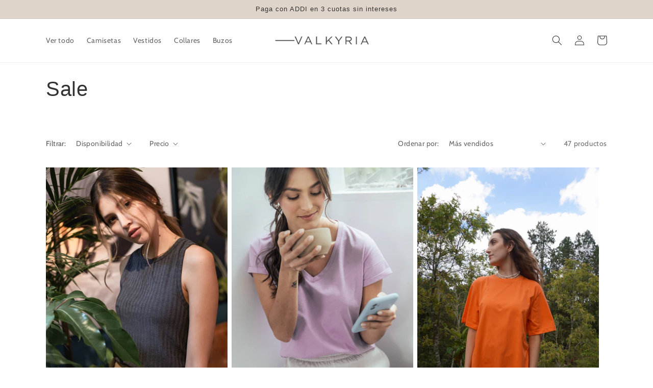

--- FILE ---
content_type: text/html; charset=utf-8
request_url: https://valkyria.co/collections/sale?page=3
body_size: 22952
content:
<!doctype html>
<html class="no-js" lang="es">
  <head>
    <meta charset="utf-8">
    <meta http-equiv="X-UA-Compatible" content="IE=edge">
    <meta name="viewport" content="width=device-width,initial-scale=1">
    <meta name="theme-color" content="">
    <link rel="canonical" href="https://valkyria.co/collections/sale?page=3">
    <link rel="preconnect" href="https://cdn.shopify.com" crossorigin><link rel="preconnect" href="https://fonts.shopifycdn.com" crossorigin><title>
      Sale
 &ndash; Page 3 &ndash; Valkyria</title>

    

    

<meta property="og:site_name" content="Valkyria">
<meta property="og:url" content="https://valkyria.co/collections/sale?page=3">
<meta property="og:title" content="Sale">
<meta property="og:type" content="website">
<meta property="og:description" content="Valkyria"><meta name="twitter:card" content="summary_large_image">
<meta name="twitter:title" content="Sale">
<meta name="twitter:description" content="Valkyria">


    <script src="//valkyria.co/cdn/shop/t/1/assets/global.js?v=149496944046504657681668630582" defer="defer"></script>
    <script>window.performance && window.performance.mark && window.performance.mark('shopify.content_for_header.start');</script><meta name="facebook-domain-verification" content="fdkuy6s7lvelskf0ryc46eej4uuzcj">
<meta id="shopify-digital-wallet" name="shopify-digital-wallet" content="/68212490535/digital_wallets/dialog">
<link rel="alternate" type="application/atom+xml" title="Feed" href="/collections/sale.atom" />
<link rel="prev" href="/collections/sale?page=2">
<link rel="alternate" type="application/json+oembed" href="https://valkyria.co/collections/sale.oembed?page=3">
<script async="async" src="/checkouts/internal/preloads.js?locale=es-CO"></script>
<script id="shopify-features" type="application/json">{"accessToken":"1e1e89b1a33b2994b0e4b23f6539f5cf","betas":["rich-media-storefront-analytics"],"domain":"valkyria.co","predictiveSearch":true,"shopId":68212490535,"locale":"es"}</script>
<script>var Shopify = Shopify || {};
Shopify.shop = "valkyria-3827.myshopify.com";
Shopify.locale = "es";
Shopify.currency = {"active":"COP","rate":"1.0"};
Shopify.country = "CO";
Shopify.theme = {"name":"Dawn","id":138166927655,"schema_name":"Dawn","schema_version":"7.0.1","theme_store_id":887,"role":"main"};
Shopify.theme.handle = "null";
Shopify.theme.style = {"id":null,"handle":null};
Shopify.cdnHost = "valkyria.co/cdn";
Shopify.routes = Shopify.routes || {};
Shopify.routes.root = "/";</script>
<script type="module">!function(o){(o.Shopify=o.Shopify||{}).modules=!0}(window);</script>
<script>!function(o){function n(){var o=[];function n(){o.push(Array.prototype.slice.apply(arguments))}return n.q=o,n}var t=o.Shopify=o.Shopify||{};t.loadFeatures=n(),t.autoloadFeatures=n()}(window);</script>
<script id="shop-js-analytics" type="application/json">{"pageType":"collection"}</script>
<script defer="defer" async type="module" src="//valkyria.co/cdn/shopifycloud/shop-js/modules/v2/client.init-shop-cart-sync_CvZOh8Af.es.esm.js"></script>
<script defer="defer" async type="module" src="//valkyria.co/cdn/shopifycloud/shop-js/modules/v2/chunk.common_3Rxs6Qxh.esm.js"></script>
<script type="module">
  await import("//valkyria.co/cdn/shopifycloud/shop-js/modules/v2/client.init-shop-cart-sync_CvZOh8Af.es.esm.js");
await import("//valkyria.co/cdn/shopifycloud/shop-js/modules/v2/chunk.common_3Rxs6Qxh.esm.js");

  window.Shopify.SignInWithShop?.initShopCartSync?.({"fedCMEnabled":true,"windoidEnabled":true});

</script>
<script>(function() {
  var isLoaded = false;
  function asyncLoad() {
    if (isLoaded) return;
    isLoaded = true;
    var urls = ["https:\/\/cdn.nfcube.com\/e6efce3254ee3da3d9dbe352250090a1.js?shop=valkyria-3827.myshopify.com"];
    for (var i = 0; i < urls.length; i++) {
      var s = document.createElement('script');
      s.type = 'text/javascript';
      s.async = true;
      s.src = urls[i];
      var x = document.getElementsByTagName('script')[0];
      x.parentNode.insertBefore(s, x);
    }
  };
  if(window.attachEvent) {
    window.attachEvent('onload', asyncLoad);
  } else {
    window.addEventListener('load', asyncLoad, false);
  }
})();</script>
<script id="__st">var __st={"a":68212490535,"offset":-18000,"reqid":"fcfabf58-d2cd-4688-98e0-0a07f0f19527-1768733534","pageurl":"valkyria.co\/collections\/sale?page=3","u":"ff730d423409","p":"collection","rtyp":"collection","rid":428837568807};</script>
<script>window.ShopifyPaypalV4VisibilityTracking = true;</script>
<script id="captcha-bootstrap">!function(){'use strict';const t='contact',e='account',n='new_comment',o=[[t,t],['blogs',n],['comments',n],[t,'customer']],c=[[e,'customer_login'],[e,'guest_login'],[e,'recover_customer_password'],[e,'create_customer']],r=t=>t.map((([t,e])=>`form[action*='/${t}']:not([data-nocaptcha='true']) input[name='form_type'][value='${e}']`)).join(','),a=t=>()=>t?[...document.querySelectorAll(t)].map((t=>t.form)):[];function s(){const t=[...o],e=r(t);return a(e)}const i='password',u='form_key',d=['recaptcha-v3-token','g-recaptcha-response','h-captcha-response',i],f=()=>{try{return window.sessionStorage}catch{return}},m='__shopify_v',_=t=>t.elements[u];function p(t,e,n=!1){try{const o=window.sessionStorage,c=JSON.parse(o.getItem(e)),{data:r}=function(t){const{data:e,action:n}=t;return t[m]||n?{data:e,action:n}:{data:t,action:n}}(c);for(const[e,n]of Object.entries(r))t.elements[e]&&(t.elements[e].value=n);n&&o.removeItem(e)}catch(o){console.error('form repopulation failed',{error:o})}}const l='form_type',E='cptcha';function T(t){t.dataset[E]=!0}const w=window,h=w.document,L='Shopify',v='ce_forms',y='captcha';let A=!1;((t,e)=>{const n=(g='f06e6c50-85a8-45c8-87d0-21a2b65856fe',I='https://cdn.shopify.com/shopifycloud/storefront-forms-hcaptcha/ce_storefront_forms_captcha_hcaptcha.v1.5.2.iife.js',D={infoText:'Protegido por hCaptcha',privacyText:'Privacidad',termsText:'Términos'},(t,e,n)=>{const o=w[L][v],c=o.bindForm;if(c)return c(t,g,e,D).then(n);var r;o.q.push([[t,g,e,D],n]),r=I,A||(h.body.append(Object.assign(h.createElement('script'),{id:'captcha-provider',async:!0,src:r})),A=!0)});var g,I,D;w[L]=w[L]||{},w[L][v]=w[L][v]||{},w[L][v].q=[],w[L][y]=w[L][y]||{},w[L][y].protect=function(t,e){n(t,void 0,e),T(t)},Object.freeze(w[L][y]),function(t,e,n,w,h,L){const[v,y,A,g]=function(t,e,n){const i=e?o:[],u=t?c:[],d=[...i,...u],f=r(d),m=r(i),_=r(d.filter((([t,e])=>n.includes(e))));return[a(f),a(m),a(_),s()]}(w,h,L),I=t=>{const e=t.target;return e instanceof HTMLFormElement?e:e&&e.form},D=t=>v().includes(t);t.addEventListener('submit',(t=>{const e=I(t);if(!e)return;const n=D(e)&&!e.dataset.hcaptchaBound&&!e.dataset.recaptchaBound,o=_(e),c=g().includes(e)&&(!o||!o.value);(n||c)&&t.preventDefault(),c&&!n&&(function(t){try{if(!f())return;!function(t){const e=f();if(!e)return;const n=_(t);if(!n)return;const o=n.value;o&&e.removeItem(o)}(t);const e=Array.from(Array(32),(()=>Math.random().toString(36)[2])).join('');!function(t,e){_(t)||t.append(Object.assign(document.createElement('input'),{type:'hidden',name:u})),t.elements[u].value=e}(t,e),function(t,e){const n=f();if(!n)return;const o=[...t.querySelectorAll(`input[type='${i}']`)].map((({name:t})=>t)),c=[...d,...o],r={};for(const[a,s]of new FormData(t).entries())c.includes(a)||(r[a]=s);n.setItem(e,JSON.stringify({[m]:1,action:t.action,data:r}))}(t,e)}catch(e){console.error('failed to persist form',e)}}(e),e.submit())}));const S=(t,e)=>{t&&!t.dataset[E]&&(n(t,e.some((e=>e===t))),T(t))};for(const o of['focusin','change'])t.addEventListener(o,(t=>{const e=I(t);D(e)&&S(e,y())}));const B=e.get('form_key'),M=e.get(l),P=B&&M;t.addEventListener('DOMContentLoaded',(()=>{const t=y();if(P)for(const e of t)e.elements[l].value===M&&p(e,B);[...new Set([...A(),...v().filter((t=>'true'===t.dataset.shopifyCaptcha))])].forEach((e=>S(e,t)))}))}(h,new URLSearchParams(w.location.search),n,t,e,['guest_login'])})(!0,!0)}();</script>
<script integrity="sha256-4kQ18oKyAcykRKYeNunJcIwy7WH5gtpwJnB7kiuLZ1E=" data-source-attribution="shopify.loadfeatures" defer="defer" src="//valkyria.co/cdn/shopifycloud/storefront/assets/storefront/load_feature-a0a9edcb.js" crossorigin="anonymous"></script>
<script data-source-attribution="shopify.dynamic_checkout.dynamic.init">var Shopify=Shopify||{};Shopify.PaymentButton=Shopify.PaymentButton||{isStorefrontPortableWallets:!0,init:function(){window.Shopify.PaymentButton.init=function(){};var t=document.createElement("script");t.src="https://valkyria.co/cdn/shopifycloud/portable-wallets/latest/portable-wallets.es.js",t.type="module",document.head.appendChild(t)}};
</script>
<script data-source-attribution="shopify.dynamic_checkout.buyer_consent">
  function portableWalletsHideBuyerConsent(e){var t=document.getElementById("shopify-buyer-consent"),n=document.getElementById("shopify-subscription-policy-button");t&&n&&(t.classList.add("hidden"),t.setAttribute("aria-hidden","true"),n.removeEventListener("click",e))}function portableWalletsShowBuyerConsent(e){var t=document.getElementById("shopify-buyer-consent"),n=document.getElementById("shopify-subscription-policy-button");t&&n&&(t.classList.remove("hidden"),t.removeAttribute("aria-hidden"),n.addEventListener("click",e))}window.Shopify?.PaymentButton&&(window.Shopify.PaymentButton.hideBuyerConsent=portableWalletsHideBuyerConsent,window.Shopify.PaymentButton.showBuyerConsent=portableWalletsShowBuyerConsent);
</script>
<script data-source-attribution="shopify.dynamic_checkout.cart.bootstrap">document.addEventListener("DOMContentLoaded",(function(){function t(){return document.querySelector("shopify-accelerated-checkout-cart, shopify-accelerated-checkout")}if(t())Shopify.PaymentButton.init();else{new MutationObserver((function(e,n){t()&&(Shopify.PaymentButton.init(),n.disconnect())})).observe(document.body,{childList:!0,subtree:!0})}}));
</script>
<script id="sections-script" data-sections="header,footer" defer="defer" src="//valkyria.co/cdn/shop/t/1/compiled_assets/scripts.js?224"></script>
<script>window.performance && window.performance.mark && window.performance.mark('shopify.content_for_header.end');</script>


    <style data-shopify>
      @font-face {
  font-family: Cabin;
  font-weight: 400;
  font-style: normal;
  font-display: swap;
  src: url("//valkyria.co/cdn/fonts/cabin/cabin_n4.cefc6494a78f87584a6f312fea532919154f66fe.woff2") format("woff2"),
       url("//valkyria.co/cdn/fonts/cabin/cabin_n4.8c16611b00f59d27f4b27ce4328dfe514ce77517.woff") format("woff");
}

      @font-face {
  font-family: Cabin;
  font-weight: 700;
  font-style: normal;
  font-display: swap;
  src: url("//valkyria.co/cdn/fonts/cabin/cabin_n7.255204a342bfdbc9ae2017bd4e6a90f8dbb2f561.woff2") format("woff2"),
       url("//valkyria.co/cdn/fonts/cabin/cabin_n7.e2afa22a0d0f4b64da3569c990897429d40ff5c0.woff") format("woff");
}

      @font-face {
  font-family: Cabin;
  font-weight: 400;
  font-style: italic;
  font-display: swap;
  src: url("//valkyria.co/cdn/fonts/cabin/cabin_i4.d89c1b32b09ecbc46c12781fcf7b2085f17c0be9.woff2") format("woff2"),
       url("//valkyria.co/cdn/fonts/cabin/cabin_i4.0a521b11d0b69adfc41e22a263eec7c02aecfe99.woff") format("woff");
}

      @font-face {
  font-family: Cabin;
  font-weight: 700;
  font-style: italic;
  font-display: swap;
  src: url("//valkyria.co/cdn/fonts/cabin/cabin_i7.ef2404c08a493e7ccbc92d8c39adf683f40e1fb5.woff2") format("woff2"),
       url("//valkyria.co/cdn/fonts/cabin/cabin_i7.480421791818000fc8a5d4134822321b5d7964f8.woff") format("woff");
}

      

      :root {
        --font-body-family: Cabin, sans-serif;
        --font-body-style: normal;
        --font-body-weight: 400;
        --font-body-weight-bold: 700;

        --font-heading-family: "system_ui", -apple-system, 'Segoe UI', Roboto, 'Helvetica Neue', 'Noto Sans', 'Liberation Sans', Arial, sans-serif, 'Apple Color Emoji', 'Segoe UI Emoji', 'Segoe UI Symbol', 'Noto Color Emoji';
        --font-heading-style: normal;
        --font-heading-weight: 400;

        --font-body-scale: 1.0;
        --font-heading-scale: 1.0;

        --color-base-text: 51, 50, 51;
        --color-shadow: 51, 50, 51;
        --color-base-background-1: 255, 255, 255;
        --color-base-background-2: 222, 212, 202;
        --color-base-solid-button-labels: 222, 212, 202;
        --color-base-outline-button-labels: 51, 50, 51;
        --color-base-accent-1: 71, 69, 73;
        --color-base-accent-2: 177, 153, 153;
        --payment-terms-background-color: #fff;

        --gradient-base-background-1: #fff;
        --gradient-base-background-2: #ded4ca;
        --gradient-base-accent-1: #474549;
        --gradient-base-accent-2: #b19999;

        --media-padding: px;
        --media-border-opacity: 0.05;
        --media-border-width: 1px;
        --media-radius: 0px;
        --media-shadow-opacity: 0.0;
        --media-shadow-horizontal-offset: 0px;
        --media-shadow-vertical-offset: 4px;
        --media-shadow-blur-radius: 5px;
        --media-shadow-visible: 0;

        --page-width: 120rem;
        --page-width-margin: 0rem;

        --product-card-image-padding: 0.0rem;
        --product-card-corner-radius: 0.0rem;
        --product-card-text-alignment: left;
        --product-card-border-width: 0.0rem;
        --product-card-border-opacity: 0.1;
        --product-card-shadow-opacity: 0.0;
        --product-card-shadow-visible: 0;
        --product-card-shadow-horizontal-offset: 0.0rem;
        --product-card-shadow-vertical-offset: 0.4rem;
        --product-card-shadow-blur-radius: 0.5rem;

        --collection-card-image-padding: 0.0rem;
        --collection-card-corner-radius: 0.0rem;
        --collection-card-text-alignment: left;
        --collection-card-border-width: 0.0rem;
        --collection-card-border-opacity: 0.1;
        --collection-card-shadow-opacity: 0.0;
        --collection-card-shadow-visible: 0;
        --collection-card-shadow-horizontal-offset: 0.0rem;
        --collection-card-shadow-vertical-offset: 0.4rem;
        --collection-card-shadow-blur-radius: 0.5rem;

        --blog-card-image-padding: 0.0rem;
        --blog-card-corner-radius: 0.0rem;
        --blog-card-text-alignment: left;
        --blog-card-border-width: 0.0rem;
        --blog-card-border-opacity: 0.1;
        --blog-card-shadow-opacity: 0.0;
        --blog-card-shadow-visible: 0;
        --blog-card-shadow-horizontal-offset: 0.0rem;
        --blog-card-shadow-vertical-offset: 0.4rem;
        --blog-card-shadow-blur-radius: 0.5rem;

        --badge-corner-radius: 4.0rem;

        --popup-border-width: 1px;
        --popup-border-opacity: 0.1;
        --popup-corner-radius: 0px;
        --popup-shadow-opacity: 0.0;
        --popup-shadow-horizontal-offset: 0px;
        --popup-shadow-vertical-offset: 4px;
        --popup-shadow-blur-radius: 5px;

        --drawer-border-width: 1px;
        --drawer-border-opacity: 0.1;
        --drawer-shadow-opacity: 0.0;
        --drawer-shadow-horizontal-offset: 0px;
        --drawer-shadow-vertical-offset: 4px;
        --drawer-shadow-blur-radius: 5px;

        --spacing-sections-desktop: 0px;
        --spacing-sections-mobile: 0px;

        --grid-desktop-vertical-spacing: 8px;
        --grid-desktop-horizontal-spacing: 8px;
        --grid-mobile-vertical-spacing: 4px;
        --grid-mobile-horizontal-spacing: 4px;

        --text-boxes-border-opacity: 0.1;
        --text-boxes-border-width: 0px;
        --text-boxes-radius: 0px;
        --text-boxes-shadow-opacity: 0.0;
        --text-boxes-shadow-visible: 0;
        --text-boxes-shadow-horizontal-offset: 0px;
        --text-boxes-shadow-vertical-offset: 4px;
        --text-boxes-shadow-blur-radius: 5px;

        --buttons-radius: 8px;
        --buttons-radius-outset: 10px;
        --buttons-border-width: 2px;
        --buttons-border-opacity: 0.75;
        --buttons-shadow-opacity: 0.35;
        --buttons-shadow-visible: 1;
        --buttons-shadow-horizontal-offset: -4px;
        --buttons-shadow-vertical-offset: 2px;
        --buttons-shadow-blur-radius: 5px;
        --buttons-border-offset: 0.3px;

        --inputs-radius: 0px;
        --inputs-border-width: 1px;
        --inputs-border-opacity: 0.55;
        --inputs-shadow-opacity: 0.0;
        --inputs-shadow-horizontal-offset: 0px;
        --inputs-margin-offset: 0px;
        --inputs-shadow-vertical-offset: 4px;
        --inputs-shadow-blur-radius: 5px;
        --inputs-radius-outset: 0px;

        --variant-pills-radius: 36px;
        --variant-pills-border-width: 1px;
        --variant-pills-border-opacity: 0.55;
        --variant-pills-shadow-opacity: 0.0;
        --variant-pills-shadow-horizontal-offset: 0px;
        --variant-pills-shadow-vertical-offset: 4px;
        --variant-pills-shadow-blur-radius: 5px;
      }

      *,
      *::before,
      *::after {
        box-sizing: inherit;
      }

      html {
        box-sizing: border-box;
        font-size: calc(var(--font-body-scale) * 62.5%);
        height: 100%;
      }

      body {
        display: grid;
        grid-template-rows: auto auto 1fr auto;
        grid-template-columns: 100%;
        min-height: 100%;
        margin: 0;
        font-size: 1.5rem;
        letter-spacing: 0.06rem;
        line-height: calc(1 + 0.8 / var(--font-body-scale));
        font-family: var(--font-body-family);
        font-style: var(--font-body-style);
        font-weight: var(--font-body-weight);
      }

      @media screen and (min-width: 750px) {
        body {
          font-size: 1.6rem;
        }
      }
    </style>

    <link href="//valkyria.co/cdn/shop/t/1/assets/base.css?v=88290808517547527771668630597" rel="stylesheet" type="text/css" media="all" />
<link rel="preload" as="font" href="//valkyria.co/cdn/fonts/cabin/cabin_n4.cefc6494a78f87584a6f312fea532919154f66fe.woff2" type="font/woff2" crossorigin><link rel="stylesheet" href="//valkyria.co/cdn/shop/t/1/assets/component-predictive-search.css?v=83512081251802922551668630578" media="print" onload="this.media='all'"><script>document.documentElement.className = document.documentElement.className.replace('no-js', 'js');
    if (Shopify.designMode) {
      document.documentElement.classList.add('shopify-design-mode');
    }
    </script>
  <link href="https://monorail-edge.shopifysvc.com" rel="dns-prefetch">
<script>(function(){if ("sendBeacon" in navigator && "performance" in window) {try {var session_token_from_headers = performance.getEntriesByType('navigation')[0].serverTiming.find(x => x.name == '_s').description;} catch {var session_token_from_headers = undefined;}var session_cookie_matches = document.cookie.match(/_shopify_s=([^;]*)/);var session_token_from_cookie = session_cookie_matches && session_cookie_matches.length === 2 ? session_cookie_matches[1] : "";var session_token = session_token_from_headers || session_token_from_cookie || "";function handle_abandonment_event(e) {var entries = performance.getEntries().filter(function(entry) {return /monorail-edge.shopifysvc.com/.test(entry.name);});if (!window.abandonment_tracked && entries.length === 0) {window.abandonment_tracked = true;var currentMs = Date.now();var navigation_start = performance.timing.navigationStart;var payload = {shop_id: 68212490535,url: window.location.href,navigation_start,duration: currentMs - navigation_start,session_token,page_type: "collection"};window.navigator.sendBeacon("https://monorail-edge.shopifysvc.com/v1/produce", JSON.stringify({schema_id: "online_store_buyer_site_abandonment/1.1",payload: payload,metadata: {event_created_at_ms: currentMs,event_sent_at_ms: currentMs}}));}}window.addEventListener('pagehide', handle_abandonment_event);}}());</script>
<script id="web-pixels-manager-setup">(function e(e,d,r,n,o){if(void 0===o&&(o={}),!Boolean(null===(a=null===(i=window.Shopify)||void 0===i?void 0:i.analytics)||void 0===a?void 0:a.replayQueue)){var i,a;window.Shopify=window.Shopify||{};var t=window.Shopify;t.analytics=t.analytics||{};var s=t.analytics;s.replayQueue=[],s.publish=function(e,d,r){return s.replayQueue.push([e,d,r]),!0};try{self.performance.mark("wpm:start")}catch(e){}var l=function(){var e={modern:/Edge?\/(1{2}[4-9]|1[2-9]\d|[2-9]\d{2}|\d{4,})\.\d+(\.\d+|)|Firefox\/(1{2}[4-9]|1[2-9]\d|[2-9]\d{2}|\d{4,})\.\d+(\.\d+|)|Chrom(ium|e)\/(9{2}|\d{3,})\.\d+(\.\d+|)|(Maci|X1{2}).+ Version\/(15\.\d+|(1[6-9]|[2-9]\d|\d{3,})\.\d+)([,.]\d+|)( \(\w+\)|)( Mobile\/\w+|) Safari\/|Chrome.+OPR\/(9{2}|\d{3,})\.\d+\.\d+|(CPU[ +]OS|iPhone[ +]OS|CPU[ +]iPhone|CPU IPhone OS|CPU iPad OS)[ +]+(15[._]\d+|(1[6-9]|[2-9]\d|\d{3,})[._]\d+)([._]\d+|)|Android:?[ /-](13[3-9]|1[4-9]\d|[2-9]\d{2}|\d{4,})(\.\d+|)(\.\d+|)|Android.+Firefox\/(13[5-9]|1[4-9]\d|[2-9]\d{2}|\d{4,})\.\d+(\.\d+|)|Android.+Chrom(ium|e)\/(13[3-9]|1[4-9]\d|[2-9]\d{2}|\d{4,})\.\d+(\.\d+|)|SamsungBrowser\/([2-9]\d|\d{3,})\.\d+/,legacy:/Edge?\/(1[6-9]|[2-9]\d|\d{3,})\.\d+(\.\d+|)|Firefox\/(5[4-9]|[6-9]\d|\d{3,})\.\d+(\.\d+|)|Chrom(ium|e)\/(5[1-9]|[6-9]\d|\d{3,})\.\d+(\.\d+|)([\d.]+$|.*Safari\/(?![\d.]+ Edge\/[\d.]+$))|(Maci|X1{2}).+ Version\/(10\.\d+|(1[1-9]|[2-9]\d|\d{3,})\.\d+)([,.]\d+|)( \(\w+\)|)( Mobile\/\w+|) Safari\/|Chrome.+OPR\/(3[89]|[4-9]\d|\d{3,})\.\d+\.\d+|(CPU[ +]OS|iPhone[ +]OS|CPU[ +]iPhone|CPU IPhone OS|CPU iPad OS)[ +]+(10[._]\d+|(1[1-9]|[2-9]\d|\d{3,})[._]\d+)([._]\d+|)|Android:?[ /-](13[3-9]|1[4-9]\d|[2-9]\d{2}|\d{4,})(\.\d+|)(\.\d+|)|Mobile Safari.+OPR\/([89]\d|\d{3,})\.\d+\.\d+|Android.+Firefox\/(13[5-9]|1[4-9]\d|[2-9]\d{2}|\d{4,})\.\d+(\.\d+|)|Android.+Chrom(ium|e)\/(13[3-9]|1[4-9]\d|[2-9]\d{2}|\d{4,})\.\d+(\.\d+|)|Android.+(UC? ?Browser|UCWEB|U3)[ /]?(15\.([5-9]|\d{2,})|(1[6-9]|[2-9]\d|\d{3,})\.\d+)\.\d+|SamsungBrowser\/(5\.\d+|([6-9]|\d{2,})\.\d+)|Android.+MQ{2}Browser\/(14(\.(9|\d{2,})|)|(1[5-9]|[2-9]\d|\d{3,})(\.\d+|))(\.\d+|)|K[Aa][Ii]OS\/(3\.\d+|([4-9]|\d{2,})\.\d+)(\.\d+|)/},d=e.modern,r=e.legacy,n=navigator.userAgent;return n.match(d)?"modern":n.match(r)?"legacy":"unknown"}(),u="modern"===l?"modern":"legacy",c=(null!=n?n:{modern:"",legacy:""})[u],f=function(e){return[e.baseUrl,"/wpm","/b",e.hashVersion,"modern"===e.buildTarget?"m":"l",".js"].join("")}({baseUrl:d,hashVersion:r,buildTarget:u}),m=function(e){var d=e.version,r=e.bundleTarget,n=e.surface,o=e.pageUrl,i=e.monorailEndpoint;return{emit:function(e){var a=e.status,t=e.errorMsg,s=(new Date).getTime(),l=JSON.stringify({metadata:{event_sent_at_ms:s},events:[{schema_id:"web_pixels_manager_load/3.1",payload:{version:d,bundle_target:r,page_url:o,status:a,surface:n,error_msg:t},metadata:{event_created_at_ms:s}}]});if(!i)return console&&console.warn&&console.warn("[Web Pixels Manager] No Monorail endpoint provided, skipping logging."),!1;try{return self.navigator.sendBeacon.bind(self.navigator)(i,l)}catch(e){}var u=new XMLHttpRequest;try{return u.open("POST",i,!0),u.setRequestHeader("Content-Type","text/plain"),u.send(l),!0}catch(e){return console&&console.warn&&console.warn("[Web Pixels Manager] Got an unhandled error while logging to Monorail."),!1}}}}({version:r,bundleTarget:l,surface:e.surface,pageUrl:self.location.href,monorailEndpoint:e.monorailEndpoint});try{o.browserTarget=l,function(e){var d=e.src,r=e.async,n=void 0===r||r,o=e.onload,i=e.onerror,a=e.sri,t=e.scriptDataAttributes,s=void 0===t?{}:t,l=document.createElement("script"),u=document.querySelector("head"),c=document.querySelector("body");if(l.async=n,l.src=d,a&&(l.integrity=a,l.crossOrigin="anonymous"),s)for(var f in s)if(Object.prototype.hasOwnProperty.call(s,f))try{l.dataset[f]=s[f]}catch(e){}if(o&&l.addEventListener("load",o),i&&l.addEventListener("error",i),u)u.appendChild(l);else{if(!c)throw new Error("Did not find a head or body element to append the script");c.appendChild(l)}}({src:f,async:!0,onload:function(){if(!function(){var e,d;return Boolean(null===(d=null===(e=window.Shopify)||void 0===e?void 0:e.analytics)||void 0===d?void 0:d.initialized)}()){var d=window.webPixelsManager.init(e)||void 0;if(d){var r=window.Shopify.analytics;r.replayQueue.forEach((function(e){var r=e[0],n=e[1],o=e[2];d.publishCustomEvent(r,n,o)})),r.replayQueue=[],r.publish=d.publishCustomEvent,r.visitor=d.visitor,r.initialized=!0}}},onerror:function(){return m.emit({status:"failed",errorMsg:"".concat(f," has failed to load")})},sri:function(e){var d=/^sha384-[A-Za-z0-9+/=]+$/;return"string"==typeof e&&d.test(e)}(c)?c:"",scriptDataAttributes:o}),m.emit({status:"loading"})}catch(e){m.emit({status:"failed",errorMsg:(null==e?void 0:e.message)||"Unknown error"})}}})({shopId: 68212490535,storefrontBaseUrl: "https://valkyria.co",extensionsBaseUrl: "https://extensions.shopifycdn.com/cdn/shopifycloud/web-pixels-manager",monorailEndpoint: "https://monorail-edge.shopifysvc.com/unstable/produce_batch",surface: "storefront-renderer",enabledBetaFlags: ["2dca8a86"],webPixelsConfigList: [{"id":"365232423","configuration":"{\"pixel_id\":\"480669939861667\",\"pixel_type\":\"facebook_pixel\",\"metaapp_system_user_token\":\"-\"}","eventPayloadVersion":"v1","runtimeContext":"OPEN","scriptVersion":"ca16bc87fe92b6042fbaa3acc2fbdaa6","type":"APP","apiClientId":2329312,"privacyPurposes":["ANALYTICS","MARKETING","SALE_OF_DATA"],"dataSharingAdjustments":{"protectedCustomerApprovalScopes":["read_customer_address","read_customer_email","read_customer_name","read_customer_personal_data","read_customer_phone"]}},{"id":"shopify-app-pixel","configuration":"{}","eventPayloadVersion":"v1","runtimeContext":"STRICT","scriptVersion":"0450","apiClientId":"shopify-pixel","type":"APP","privacyPurposes":["ANALYTICS","MARKETING"]},{"id":"shopify-custom-pixel","eventPayloadVersion":"v1","runtimeContext":"LAX","scriptVersion":"0450","apiClientId":"shopify-pixel","type":"CUSTOM","privacyPurposes":["ANALYTICS","MARKETING"]}],isMerchantRequest: false,initData: {"shop":{"name":"Valkyria","paymentSettings":{"currencyCode":"COP"},"myshopifyDomain":"valkyria-3827.myshopify.com","countryCode":"CO","storefrontUrl":"https:\/\/valkyria.co"},"customer":null,"cart":null,"checkout":null,"productVariants":[],"purchasingCompany":null},},"https://valkyria.co/cdn","fcfee988w5aeb613cpc8e4bc33m6693e112",{"modern":"","legacy":""},{"shopId":"68212490535","storefrontBaseUrl":"https:\/\/valkyria.co","extensionBaseUrl":"https:\/\/extensions.shopifycdn.com\/cdn\/shopifycloud\/web-pixels-manager","surface":"storefront-renderer","enabledBetaFlags":"[\"2dca8a86\"]","isMerchantRequest":"false","hashVersion":"fcfee988w5aeb613cpc8e4bc33m6693e112","publish":"custom","events":"[[\"page_viewed\",{}],[\"collection_viewed\",{\"collection\":{\"id\":\"428837568807\",\"title\":\"Sale\",\"productVariants\":[{\"price\":{\"amount\":39900.0,\"currencyCode\":\"COP\"},\"product\":{\"title\":\"Sisa Terra Gris\",\"vendor\":\"valkyria\",\"id\":\"8011196203303\",\"untranslatedTitle\":\"Sisa Terra Gris\",\"url\":\"\/products\/sisa-terra-gris\",\"type\":\"\"},\"id\":\"44010899308839\",\"image\":{\"src\":\"\/\/valkyria.co\/cdn\/shop\/products\/sintitulo-73.jpg?v=1668794142\"},\"sku\":\"\",\"title\":\"S\",\"untranslatedTitle\":\"S\"},{\"price\":{\"amount\":49900.0,\"currencyCode\":\"COP\"},\"product\":{\"title\":\"Camiseta Vera Lila\",\"vendor\":\"valkyria\",\"id\":\"8010338009383\",\"untranslatedTitle\":\"Camiseta Vera Lila\",\"url\":\"\/products\/camiseta-vera-lila\",\"type\":\"\"},\"id\":\"44006083232039\",\"image\":{\"src\":\"\/\/valkyria.co\/cdn\/shop\/products\/3Z0A1478.jpg?v=1681323440\"},\"sku\":\"\",\"title\":\"S\",\"untranslatedTitle\":\"S\"},{\"price\":{\"amount\":49900.0,\"currencyCode\":\"COP\"},\"product\":{\"title\":\"Camiseta Cloe Naranja\",\"vendor\":\"valkyria\",\"id\":\"8978706235687\",\"untranslatedTitle\":\"Camiseta Cloe Naranja\",\"url\":\"\/products\/camiseta-cloe-naranja\",\"type\":\"\"},\"id\":\"47574191800615\",\"image\":{\"src\":\"\/\/valkyria.co\/cdn\/shop\/files\/DSC09021.jpg?v=1713456423\"},\"sku\":null,\"title\":\"S\",\"untranslatedTitle\":\"S\"},{\"price\":{\"amount\":49900.0,\"currencyCode\":\"COP\"},\"product\":{\"title\":\"Camiseta Frida Rosada\",\"vendor\":\"valkyria\",\"id\":\"8978677793063\",\"untranslatedTitle\":\"Camiseta Frida Rosada\",\"url\":\"\/products\/camiseta-frida-rosada\",\"type\":\"\"},\"id\":\"47574111125799\",\"image\":{\"src\":\"\/\/valkyria.co\/cdn\/shop\/files\/DSC08974.jpg?v=1707409547\"},\"sku\":null,\"title\":\"S\",\"untranslatedTitle\":\"S\"},{\"price\":{\"amount\":49900.0,\"currencyCode\":\"COP\"},\"product\":{\"title\":\"Camiseta Greta Verde\",\"vendor\":\"valkyria\",\"id\":\"8959243288871\",\"untranslatedTitle\":\"Camiseta Greta Verde\",\"url\":\"\/products\/camiseta-greta-verde\",\"type\":\"\"},\"id\":\"47516414837031\",\"image\":{\"src\":\"\/\/valkyria.co\/cdn\/shop\/files\/DSC08467.jpg?v=1707412491\"},\"sku\":null,\"title\":\"S\",\"untranslatedTitle\":\"S\"},{\"price\":{\"amount\":49900.0,\"currencyCode\":\"COP\"},\"product\":{\"title\":\"Camiseta Alana Lila\",\"vendor\":\"valkyria\",\"id\":\"8049584439591\",\"untranslatedTitle\":\"Camiseta Alana Lila\",\"url\":\"\/products\/camiseta-alana-lila\",\"type\":\"\"},\"id\":\"44152599773479\",\"image\":{\"src\":\"\/\/valkyria.co\/cdn\/shop\/products\/97432B1B-B3D6-4661-BDB5-5C8C2D25BD2E_6d70f7cb-679c-46ba-9664-e505981d0ae5.jpg?v=1671464998\"},\"sku\":null,\"title\":\"S\",\"untranslatedTitle\":\"S\"},{\"price\":{\"amount\":39900.0,\"currencyCode\":\"COP\"},\"product\":{\"title\":\"Sisa Terra Verde\",\"vendor\":\"valkyria\",\"id\":\"8019803996455\",\"untranslatedTitle\":\"Sisa Terra Verde\",\"url\":\"\/products\/sisa-terra-verde\",\"type\":\"\"},\"id\":\"44042859381031\",\"image\":{\"src\":\"\/\/valkyria.co\/cdn\/shop\/products\/sintitulo-117.jpg?v=1669388000\"},\"sku\":null,\"title\":\"S\",\"untranslatedTitle\":\"S\"},{\"price\":{\"amount\":59900.0,\"currencyCode\":\"COP\"},\"product\":{\"title\":\"Vestido Julia Gris\",\"vendor\":\"valkyria\",\"id\":\"8010323820839\",\"untranslatedTitle\":\"Vestido Julia Gris\",\"url\":\"\/products\/vestido-julia-gris\",\"type\":\"\"},\"id\":\"44005961990439\",\"image\":{\"src\":\"\/\/valkyria.co\/cdn\/shop\/products\/3Z0A0186-2.jpg?v=1668704035\"},\"sku\":null,\"title\":\"S\",\"untranslatedTitle\":\"S\"},{\"price\":{\"amount\":49900.0,\"currencyCode\":\"COP\"},\"product\":{\"title\":\"Camiseta Mila Lila\",\"vendor\":\"valkyria\",\"id\":\"8011092328743\",\"untranslatedTitle\":\"Camiseta Mila Lila\",\"url\":\"\/products\/camiseta-mila-lila\",\"type\":\"\"},\"id\":\"44009923805479\",\"image\":{\"src\":\"\/\/valkyria.co\/cdn\/shop\/products\/lila4.jpg?v=1669151024\"},\"sku\":null,\"title\":\"S\",\"untranslatedTitle\":\"S\"},{\"price\":{\"amount\":49900.0,\"currencyCode\":\"COP\"},\"product\":{\"title\":\"Camiseta Greta Lila clara\",\"vendor\":\"valkyria\",\"id\":\"8010152673575\",\"untranslatedTitle\":\"Camiseta Greta Lila clara\",\"url\":\"\/products\/camiseta-greta-lila\",\"type\":\"\"},\"id\":\"44005310759207\",\"image\":{\"src\":\"\/\/valkyria.co\/cdn\/shop\/products\/3Z0A1538.jpg?v=1668701729\"},\"sku\":\"\",\"title\":\"S\",\"untranslatedTitle\":\"S\"},{\"price\":{\"amount\":39900.0,\"currencyCode\":\"COP\"},\"product\":{\"title\":\"Sisa Terra Mostaza\",\"vendor\":\"valkyria\",\"id\":\"8011196825895\",\"untranslatedTitle\":\"Sisa Terra Mostaza\",\"url\":\"\/products\/sisa-terra-mostaza\",\"type\":\"\"},\"id\":\"44010902061351\",\"image\":{\"src\":\"\/\/valkyria.co\/cdn\/shop\/products\/IMG_5579_Facetune_17-05-2019-13-47-55.jpg?v=1681317653\"},\"sku\":\"\",\"title\":\"S\",\"untranslatedTitle\":\"S\"},{\"price\":{\"amount\":49900.0,\"currencyCode\":\"COP\"},\"product\":{\"title\":\"Camiseta Greta Naranja\",\"vendor\":\"valkyria\",\"id\":\"8959242993959\",\"untranslatedTitle\":\"Camiseta Greta Naranja\",\"url\":\"\/products\/camiseta-greta-naranja\",\"type\":\"\"},\"id\":\"47516413428007\",\"image\":{\"src\":\"\/\/valkyria.co\/cdn\/shop\/files\/DSC08485_3f30908b-c757-4eb0-89a9-8c9549243261.jpg?v=1713456560\"},\"sku\":null,\"title\":\"S\",\"untranslatedTitle\":\"S\"},{\"price\":{\"amount\":59900.0,\"currencyCode\":\"COP\"},\"product\":{\"title\":\"Vestido Julia Negro\",\"vendor\":\"valkyria\",\"id\":\"8010327163175\",\"untranslatedTitle\":\"Vestido Julia Negro\",\"url\":\"\/products\/vestido-julia-negro\",\"type\":\"\"},\"id\":\"44005993742631\",\"image\":{\"src\":\"\/\/valkyria.co\/cdn\/shop\/products\/3Z0A1230.jpg?v=1673372697\"},\"sku\":null,\"title\":\"S\",\"untranslatedTitle\":\"S\"},{\"price\":{\"amount\":59900.0,\"currencyCode\":\"COP\"},\"product\":{\"title\":\"Vestido Julia Arena\",\"vendor\":\"valkyria\",\"id\":\"8010325983527\",\"untranslatedTitle\":\"Vestido Julia Arena\",\"url\":\"\/products\/vestido-julia-arena\",\"type\":\"\"},\"id\":\"44005981487399\",\"image\":{\"src\":\"\/\/valkyria.co\/cdn\/shop\/products\/3Z0A1254.jpg?v=1673372712\"},\"sku\":null,\"title\":\"S\",\"untranslatedTitle\":\"S\"},{\"price\":{\"amount\":49900.0,\"currencyCode\":\"COP\"},\"product\":{\"title\":\"Camiseta Rain Gris\",\"vendor\":\"valkyria\",\"id\":\"8015396897063\",\"untranslatedTitle\":\"Camiseta Rain Gris\",\"url\":\"\/products\/camiseta-rain-gris\",\"type\":\"\"},\"id\":\"44028026093863\",\"image\":{\"src\":\"\/\/valkyria.co\/cdn\/shop\/products\/sintitulo-68.jpg?v=1669136826\"},\"sku\":null,\"title\":\"S\",\"untranslatedTitle\":\"S\"}]}}]]"});</script><script>
  window.ShopifyAnalytics = window.ShopifyAnalytics || {};
  window.ShopifyAnalytics.meta = window.ShopifyAnalytics.meta || {};
  window.ShopifyAnalytics.meta.currency = 'COP';
  var meta = {"products":[{"id":8011196203303,"gid":"gid:\/\/shopify\/Product\/8011196203303","vendor":"valkyria","type":"","handle":"sisa-terra-gris","variants":[{"id":44010899308839,"price":3990000,"name":"Sisa Terra Gris - S","public_title":"S","sku":""},{"id":44010899341607,"price":3990000,"name":"Sisa Terra Gris - M","public_title":"M","sku":""},{"id":44010899374375,"price":3990000,"name":"Sisa Terra Gris - L","public_title":"L","sku":""}],"remote":false},{"id":8010338009383,"gid":"gid:\/\/shopify\/Product\/8010338009383","vendor":"valkyria","type":"","handle":"camiseta-vera-lila","variants":[{"id":44006083232039,"price":4990000,"name":"Camiseta Vera Lila - S","public_title":"S","sku":""},{"id":44006083264807,"price":4990000,"name":"Camiseta Vera Lila - M","public_title":"M","sku":""},{"id":44006083297575,"price":4990000,"name":"Camiseta Vera Lila - L","public_title":"L","sku":""}],"remote":false},{"id":8978706235687,"gid":"gid:\/\/shopify\/Product\/8978706235687","vendor":"valkyria","type":"","handle":"camiseta-cloe-naranja","variants":[{"id":47574191800615,"price":4990000,"name":"Camiseta Cloe Naranja - S","public_title":"S","sku":null},{"id":47574191833383,"price":4990000,"name":"Camiseta Cloe Naranja - M","public_title":"M","sku":null},{"id":47574191866151,"price":4990000,"name":"Camiseta Cloe Naranja - L","public_title":"L","sku":null}],"remote":false},{"id":8978677793063,"gid":"gid:\/\/shopify\/Product\/8978677793063","vendor":"valkyria","type":"","handle":"camiseta-frida-rosada","variants":[{"id":47574111125799,"price":4990000,"name":"Camiseta Frida Rosada - S","public_title":"S","sku":null},{"id":47574111158567,"price":4990000,"name":"Camiseta Frida Rosada - M","public_title":"M","sku":null},{"id":47574111191335,"price":4990000,"name":"Camiseta Frida Rosada - L","public_title":"L","sku":null}],"remote":false},{"id":8959243288871,"gid":"gid:\/\/shopify\/Product\/8959243288871","vendor":"valkyria","type":"","handle":"camiseta-greta-verde","variants":[{"id":47516414837031,"price":4990000,"name":"Camiseta Greta Verde - S","public_title":"S","sku":null},{"id":47516414869799,"price":4990000,"name":"Camiseta Greta Verde - M","public_title":"M","sku":null},{"id":47516414902567,"price":4990000,"name":"Camiseta Greta Verde - L","public_title":"L","sku":null}],"remote":false},{"id":8049584439591,"gid":"gid:\/\/shopify\/Product\/8049584439591","vendor":"valkyria","type":"","handle":"camiseta-alana-lila","variants":[{"id":44152599773479,"price":4990000,"name":"Camiseta Alana Lila - S","public_title":"S","sku":null},{"id":44152599806247,"price":4990000,"name":"Camiseta Alana Lila - M","public_title":"M","sku":null},{"id":44152599839015,"price":4990000,"name":"Camiseta Alana Lila - L","public_title":"L","sku":null}],"remote":false},{"id":8019803996455,"gid":"gid:\/\/shopify\/Product\/8019803996455","vendor":"valkyria","type":"","handle":"sisa-terra-verde","variants":[{"id":44042859381031,"price":3990000,"name":"Sisa Terra Verde - S","public_title":"S","sku":null},{"id":44042859413799,"price":3990000,"name":"Sisa Terra Verde - M","public_title":"M","sku":null},{"id":44042859446567,"price":3990000,"name":"Sisa Terra Verde - L","public_title":"L","sku":null}],"remote":false},{"id":8010323820839,"gid":"gid:\/\/shopify\/Product\/8010323820839","vendor":"valkyria","type":"","handle":"vestido-julia-gris","variants":[{"id":44005961990439,"price":5990000,"name":"Vestido Julia Gris - S","public_title":"S","sku":null},{"id":44005962023207,"price":5990000,"name":"Vestido Julia Gris - M","public_title":"M","sku":null},{"id":44005962055975,"price":5990000,"name":"Vestido Julia Gris - L","public_title":"L","sku":null}],"remote":false},{"id":8011092328743,"gid":"gid:\/\/shopify\/Product\/8011092328743","vendor":"valkyria","type":"","handle":"camiseta-mila-lila","variants":[{"id":44009923805479,"price":4990000,"name":"Camiseta Mila Lila - S","public_title":"S","sku":null},{"id":44009923838247,"price":4990000,"name":"Camiseta Mila Lila - M","public_title":"M","sku":null},{"id":44009923871015,"price":4990000,"name":"Camiseta Mila Lila - L","public_title":"L","sku":""}],"remote":false},{"id":8010152673575,"gid":"gid:\/\/shopify\/Product\/8010152673575","vendor":"valkyria","type":"","handle":"camiseta-greta-lila","variants":[{"id":44005310759207,"price":4990000,"name":"Camiseta Greta Lila clara - S","public_title":"S","sku":""},{"id":44005310791975,"price":4990000,"name":"Camiseta Greta Lila clara - M","public_title":"M","sku":""},{"id":44005310824743,"price":4990000,"name":"Camiseta Greta Lila clara - L","public_title":"L","sku":""}],"remote":false},{"id":8011196825895,"gid":"gid:\/\/shopify\/Product\/8011196825895","vendor":"valkyria","type":"","handle":"sisa-terra-mostaza","variants":[{"id":44010902061351,"price":3990000,"name":"Sisa Terra Mostaza - S","public_title":"S","sku":""},{"id":44010902094119,"price":3990000,"name":"Sisa Terra Mostaza - M","public_title":"M","sku":""},{"id":44010902126887,"price":3990000,"name":"Sisa Terra Mostaza - L","public_title":"L","sku":""}],"remote":false},{"id":8959242993959,"gid":"gid:\/\/shopify\/Product\/8959242993959","vendor":"valkyria","type":"","handle":"camiseta-greta-naranja","variants":[{"id":47516413428007,"price":4990000,"name":"Camiseta Greta Naranja - S","public_title":"S","sku":null},{"id":47516413460775,"price":4990000,"name":"Camiseta Greta Naranja - M","public_title":"M","sku":null},{"id":47516413493543,"price":4990000,"name":"Camiseta Greta Naranja - L","public_title":"L","sku":null}],"remote":false},{"id":8010327163175,"gid":"gid:\/\/shopify\/Product\/8010327163175","vendor":"valkyria","type":"","handle":"vestido-julia-negro","variants":[{"id":44005993742631,"price":5990000,"name":"Vestido Julia Negro - S","public_title":"S","sku":null},{"id":44005993775399,"price":5990000,"name":"Vestido Julia Negro - M","public_title":"M","sku":null},{"id":44005993808167,"price":5990000,"name":"Vestido Julia Negro - L","public_title":"L","sku":null}],"remote":false},{"id":8010325983527,"gid":"gid:\/\/shopify\/Product\/8010325983527","vendor":"valkyria","type":"","handle":"vestido-julia-arena","variants":[{"id":44005981487399,"price":5990000,"name":"Vestido Julia Arena - S","public_title":"S","sku":null},{"id":44005981552935,"price":5990000,"name":"Vestido Julia Arena - M","public_title":"M","sku":null},{"id":44005981618471,"price":5990000,"name":"Vestido Julia Arena - L","public_title":"L","sku":null}],"remote":false},{"id":8015396897063,"gid":"gid:\/\/shopify\/Product\/8015396897063","vendor":"valkyria","type":"","handle":"camiseta-rain-gris","variants":[{"id":44028026093863,"price":4990000,"name":"Camiseta Rain Gris - S","public_title":"S","sku":null},{"id":44028026159399,"price":4990000,"name":"Camiseta Rain Gris - M","public_title":"M","sku":null},{"id":44028026224935,"price":4990000,"name":"Camiseta Rain Gris - L","public_title":"L","sku":null}],"remote":false}],"page":{"pageType":"collection","resourceType":"collection","resourceId":428837568807,"requestId":"fcfabf58-d2cd-4688-98e0-0a07f0f19527-1768733534"}};
  for (var attr in meta) {
    window.ShopifyAnalytics.meta[attr] = meta[attr];
  }
</script>
<script class="analytics">
  (function () {
    var customDocumentWrite = function(content) {
      var jquery = null;

      if (window.jQuery) {
        jquery = window.jQuery;
      } else if (window.Checkout && window.Checkout.$) {
        jquery = window.Checkout.$;
      }

      if (jquery) {
        jquery('body').append(content);
      }
    };

    var hasLoggedConversion = function(token) {
      if (token) {
        return document.cookie.indexOf('loggedConversion=' + token) !== -1;
      }
      return false;
    }

    var setCookieIfConversion = function(token) {
      if (token) {
        var twoMonthsFromNow = new Date(Date.now());
        twoMonthsFromNow.setMonth(twoMonthsFromNow.getMonth() + 2);

        document.cookie = 'loggedConversion=' + token + '; expires=' + twoMonthsFromNow;
      }
    }

    var trekkie = window.ShopifyAnalytics.lib = window.trekkie = window.trekkie || [];
    if (trekkie.integrations) {
      return;
    }
    trekkie.methods = [
      'identify',
      'page',
      'ready',
      'track',
      'trackForm',
      'trackLink'
    ];
    trekkie.factory = function(method) {
      return function() {
        var args = Array.prototype.slice.call(arguments);
        args.unshift(method);
        trekkie.push(args);
        return trekkie;
      };
    };
    for (var i = 0; i < trekkie.methods.length; i++) {
      var key = trekkie.methods[i];
      trekkie[key] = trekkie.factory(key);
    }
    trekkie.load = function(config) {
      trekkie.config = config || {};
      trekkie.config.initialDocumentCookie = document.cookie;
      var first = document.getElementsByTagName('script')[0];
      var script = document.createElement('script');
      script.type = 'text/javascript';
      script.onerror = function(e) {
        var scriptFallback = document.createElement('script');
        scriptFallback.type = 'text/javascript';
        scriptFallback.onerror = function(error) {
                var Monorail = {
      produce: function produce(monorailDomain, schemaId, payload) {
        var currentMs = new Date().getTime();
        var event = {
          schema_id: schemaId,
          payload: payload,
          metadata: {
            event_created_at_ms: currentMs,
            event_sent_at_ms: currentMs
          }
        };
        return Monorail.sendRequest("https://" + monorailDomain + "/v1/produce", JSON.stringify(event));
      },
      sendRequest: function sendRequest(endpointUrl, payload) {
        // Try the sendBeacon API
        if (window && window.navigator && typeof window.navigator.sendBeacon === 'function' && typeof window.Blob === 'function' && !Monorail.isIos12()) {
          var blobData = new window.Blob([payload], {
            type: 'text/plain'
          });

          if (window.navigator.sendBeacon(endpointUrl, blobData)) {
            return true;
          } // sendBeacon was not successful

        } // XHR beacon

        var xhr = new XMLHttpRequest();

        try {
          xhr.open('POST', endpointUrl);
          xhr.setRequestHeader('Content-Type', 'text/plain');
          xhr.send(payload);
        } catch (e) {
          console.log(e);
        }

        return false;
      },
      isIos12: function isIos12() {
        return window.navigator.userAgent.lastIndexOf('iPhone; CPU iPhone OS 12_') !== -1 || window.navigator.userAgent.lastIndexOf('iPad; CPU OS 12_') !== -1;
      }
    };
    Monorail.produce('monorail-edge.shopifysvc.com',
      'trekkie_storefront_load_errors/1.1',
      {shop_id: 68212490535,
      theme_id: 138166927655,
      app_name: "storefront",
      context_url: window.location.href,
      source_url: "//valkyria.co/cdn/s/trekkie.storefront.cd680fe47e6c39ca5d5df5f0a32d569bc48c0f27.min.js"});

        };
        scriptFallback.async = true;
        scriptFallback.src = '//valkyria.co/cdn/s/trekkie.storefront.cd680fe47e6c39ca5d5df5f0a32d569bc48c0f27.min.js';
        first.parentNode.insertBefore(scriptFallback, first);
      };
      script.async = true;
      script.src = '//valkyria.co/cdn/s/trekkie.storefront.cd680fe47e6c39ca5d5df5f0a32d569bc48c0f27.min.js';
      first.parentNode.insertBefore(script, first);
    };
    trekkie.load(
      {"Trekkie":{"appName":"storefront","development":false,"defaultAttributes":{"shopId":68212490535,"isMerchantRequest":null,"themeId":138166927655,"themeCityHash":"16332036702758314477","contentLanguage":"es","currency":"COP","eventMetadataId":"2e23a59b-c01a-45a9-b438-b7e68b80513c"},"isServerSideCookieWritingEnabled":true,"monorailRegion":"shop_domain","enabledBetaFlags":["65f19447"]},"Session Attribution":{},"S2S":{"facebookCapiEnabled":true,"source":"trekkie-storefront-renderer","apiClientId":580111}}
    );

    var loaded = false;
    trekkie.ready(function() {
      if (loaded) return;
      loaded = true;

      window.ShopifyAnalytics.lib = window.trekkie;

      var originalDocumentWrite = document.write;
      document.write = customDocumentWrite;
      try { window.ShopifyAnalytics.merchantGoogleAnalytics.call(this); } catch(error) {};
      document.write = originalDocumentWrite;

      window.ShopifyAnalytics.lib.page(null,{"pageType":"collection","resourceType":"collection","resourceId":428837568807,"requestId":"fcfabf58-d2cd-4688-98e0-0a07f0f19527-1768733534","shopifyEmitted":true});

      var match = window.location.pathname.match(/checkouts\/(.+)\/(thank_you|post_purchase)/)
      var token = match? match[1]: undefined;
      if (!hasLoggedConversion(token)) {
        setCookieIfConversion(token);
        window.ShopifyAnalytics.lib.track("Viewed Product Category",{"currency":"COP","category":"Collection: sale","collectionName":"sale","collectionId":428837568807,"nonInteraction":true},undefined,undefined,{"shopifyEmitted":true});
      }
    });


        var eventsListenerScript = document.createElement('script');
        eventsListenerScript.async = true;
        eventsListenerScript.src = "//valkyria.co/cdn/shopifycloud/storefront/assets/shop_events_listener-3da45d37.js";
        document.getElementsByTagName('head')[0].appendChild(eventsListenerScript);

})();</script>
<script
  defer
  src="https://valkyria.co/cdn/shopifycloud/perf-kit/shopify-perf-kit-3.0.4.min.js"
  data-application="storefront-renderer"
  data-shop-id="68212490535"
  data-render-region="gcp-us-central1"
  data-page-type="collection"
  data-theme-instance-id="138166927655"
  data-theme-name="Dawn"
  data-theme-version="7.0.1"
  data-monorail-region="shop_domain"
  data-resource-timing-sampling-rate="10"
  data-shs="true"
  data-shs-beacon="true"
  data-shs-export-with-fetch="true"
  data-shs-logs-sample-rate="1"
  data-shs-beacon-endpoint="https://valkyria.co/api/collect"
></script>
</head>

  <body class="gradient">
    <a class="skip-to-content-link button visually-hidden" href="#MainContent">
      Ir directamente al contenido
    </a><div id="shopify-section-announcement-bar" class="shopify-section"><div class="announcement-bar color-background-2 gradient" role="region" aria-label="Anuncio" ><div class="page-width">
                <p class="announcement-bar__message center h5">
                  Paga con ADDI en 3 cuotas sin intereses
</p>
              </div></div>
</div>
    <div id="shopify-section-header" class="shopify-section section-header"><link rel="stylesheet" href="//valkyria.co/cdn/shop/t/1/assets/component-list-menu.css?v=151968516119678728991668630585" media="print" onload="this.media='all'">
<link rel="stylesheet" href="//valkyria.co/cdn/shop/t/1/assets/component-search.css?v=96455689198851321781668630572" media="print" onload="this.media='all'">
<link rel="stylesheet" href="//valkyria.co/cdn/shop/t/1/assets/component-menu-drawer.css?v=182311192829367774911668630575" media="print" onload="this.media='all'">
<link rel="stylesheet" href="//valkyria.co/cdn/shop/t/1/assets/component-cart-notification.css?v=183358051719344305851668630569" media="print" onload="this.media='all'">
<link rel="stylesheet" href="//valkyria.co/cdn/shop/t/1/assets/component-cart-items.css?v=23917223812499722491668630597" media="print" onload="this.media='all'"><link rel="stylesheet" href="//valkyria.co/cdn/shop/t/1/assets/component-price.css?v=65402837579211014041668630575" media="print" onload="this.media='all'">
  <link rel="stylesheet" href="//valkyria.co/cdn/shop/t/1/assets/component-loading-overlay.css?v=167310470843593579841668630600" media="print" onload="this.media='all'"><noscript><link href="//valkyria.co/cdn/shop/t/1/assets/component-list-menu.css?v=151968516119678728991668630585" rel="stylesheet" type="text/css" media="all" /></noscript>
<noscript><link href="//valkyria.co/cdn/shop/t/1/assets/component-search.css?v=96455689198851321781668630572" rel="stylesheet" type="text/css" media="all" /></noscript>
<noscript><link href="//valkyria.co/cdn/shop/t/1/assets/component-menu-drawer.css?v=182311192829367774911668630575" rel="stylesheet" type="text/css" media="all" /></noscript>
<noscript><link href="//valkyria.co/cdn/shop/t/1/assets/component-cart-notification.css?v=183358051719344305851668630569" rel="stylesheet" type="text/css" media="all" /></noscript>
<noscript><link href="//valkyria.co/cdn/shop/t/1/assets/component-cart-items.css?v=23917223812499722491668630597" rel="stylesheet" type="text/css" media="all" /></noscript>

<style>
  header-drawer {
    justify-self: start;
    margin-left: -1.2rem;
  }

  .header__heading-logo {
    max-width: 200px;
  }

  @media screen and (min-width: 990px) {
    header-drawer {
      display: none;
    }
  }

  .menu-drawer-container {
    display: flex;
  }

  .list-menu {
    list-style: none;
    padding: 0;
    margin: 0;
  }

  .list-menu--inline {
    display: inline-flex;
    flex-wrap: wrap;
  }

  summary.list-menu__item {
    padding-right: 2.7rem;
  }

  .list-menu__item {
    display: flex;
    align-items: center;
    line-height: calc(1 + 0.3 / var(--font-body-scale));
  }

  .list-menu__item--link {
    text-decoration: none;
    padding-bottom: 1rem;
    padding-top: 1rem;
    line-height: calc(1 + 0.8 / var(--font-body-scale));
  }

  @media screen and (min-width: 750px) {
    .list-menu__item--link {
      padding-bottom: 0.5rem;
      padding-top: 0.5rem;
    }
  }
</style><style data-shopify>.header {
    padding-top: 10px;
    padding-bottom: 10px;
  }

  .section-header {
    margin-bottom: 0px;
  }

  @media screen and (min-width: 750px) {
    .section-header {
      margin-bottom: 0px;
    }
  }

  @media screen and (min-width: 990px) {
    .header {
      padding-top: 20px;
      padding-bottom: 20px;
    }
  }</style><script src="//valkyria.co/cdn/shop/t/1/assets/details-disclosure.js?v=153497636716254413831668630593" defer="defer"></script>
<script src="//valkyria.co/cdn/shop/t/1/assets/details-modal.js?v=4511761896672669691668630592" defer="defer"></script>
<script src="//valkyria.co/cdn/shop/t/1/assets/cart-notification.js?v=160453272920806432391668630574" defer="defer"></script><svg xmlns="http://www.w3.org/2000/svg" class="hidden">
  <symbol id="icon-search" viewbox="0 0 18 19" fill="none">
    <path fill-rule="evenodd" clip-rule="evenodd" d="M11.03 11.68A5.784 5.784 0 112.85 3.5a5.784 5.784 0 018.18 8.18zm.26 1.12a6.78 6.78 0 11.72-.7l5.4 5.4a.5.5 0 11-.71.7l-5.41-5.4z" fill="currentColor"/>
  </symbol>

  <symbol id="icon-close" class="icon icon-close" fill="none" viewBox="0 0 18 17">
    <path d="M.865 15.978a.5.5 0 00.707.707l7.433-7.431 7.579 7.282a.501.501 0 00.846-.37.5.5 0 00-.153-.351L9.712 8.546l7.417-7.416a.5.5 0 10-.707-.708L8.991 7.853 1.413.573a.5.5 0 10-.693.72l7.563 7.268-7.418 7.417z" fill="currentColor">
  </symbol>
</svg>
<sticky-header class="header-wrapper color-background-1 gradient header-wrapper--border-bottom">
  <header class="header header--middle-center header--mobile-center page-width header--has-menu"><header-drawer data-breakpoint="tablet">
        <details id="Details-menu-drawer-container" class="menu-drawer-container">
          <summary class="header__icon header__icon--menu header__icon--summary link focus-inset" aria-label="Menú">
            <span>
              <svg xmlns="http://www.w3.org/2000/svg" aria-hidden="true" focusable="false" role="presentation" class="icon icon-hamburger" fill="none" viewBox="0 0 18 16">
  <path d="M1 .5a.5.5 0 100 1h15.71a.5.5 0 000-1H1zM.5 8a.5.5 0 01.5-.5h15.71a.5.5 0 010 1H1A.5.5 0 01.5 8zm0 7a.5.5 0 01.5-.5h15.71a.5.5 0 010 1H1a.5.5 0 01-.5-.5z" fill="currentColor">
</svg>

              <svg xmlns="http://www.w3.org/2000/svg" aria-hidden="true" focusable="false" role="presentation" class="icon icon-close" fill="none" viewBox="0 0 18 17">
  <path d="M.865 15.978a.5.5 0 00.707.707l7.433-7.431 7.579 7.282a.501.501 0 00.846-.37.5.5 0 00-.153-.351L9.712 8.546l7.417-7.416a.5.5 0 10-.707-.708L8.991 7.853 1.413.573a.5.5 0 10-.693.72l7.563 7.268-7.418 7.417z" fill="currentColor">
</svg>

            </span>
          </summary>
          <div id="menu-drawer" class="gradient menu-drawer motion-reduce" tabindex="-1">
            <div class="menu-drawer__inner-container">
              <div class="menu-drawer__navigation-container">
                <nav class="menu-drawer__navigation">
                  <ul class="menu-drawer__menu has-submenu list-menu" role="list"><li><a href="/collections/ver-todo" class="menu-drawer__menu-item list-menu__item link link--text focus-inset">
                            Ver todo
                          </a></li><li><a href="/collections/camisetas" class="menu-drawer__menu-item list-menu__item link link--text focus-inset">
                            Camisetas
                          </a></li><li><a href="/collections/vestidos" class="menu-drawer__menu-item list-menu__item link link--text focus-inset">
                            Vestidos
                          </a></li><li><a href="https://smallpdf.com/es/file#s=9db8c46c-bf74-4280-b873-28917eee3181" class="menu-drawer__menu-item list-menu__item link link--text focus-inset">
                            Collares
                          </a></li><li><a href="/collections/buzos" class="menu-drawer__menu-item list-menu__item link link--text focus-inset">
                            Buzos
                          </a></li></ul>
                </nav>
                <div class="menu-drawer__utility-links"><a href="https://shopify.com/68212490535/account?locale=es&region_country=CO" class="menu-drawer__account link focus-inset h5">
                      <svg xmlns="http://www.w3.org/2000/svg" aria-hidden="true" focusable="false" role="presentation" class="icon icon-account" fill="none" viewBox="0 0 18 19">
  <path fill-rule="evenodd" clip-rule="evenodd" d="M6 4.5a3 3 0 116 0 3 3 0 01-6 0zm3-4a4 4 0 100 8 4 4 0 000-8zm5.58 12.15c1.12.82 1.83 2.24 1.91 4.85H1.51c.08-2.6.79-4.03 1.9-4.85C4.66 11.75 6.5 11.5 9 11.5s4.35.26 5.58 1.15zM9 10.5c-2.5 0-4.65.24-6.17 1.35C1.27 12.98.5 14.93.5 18v.5h17V18c0-3.07-.77-5.02-2.33-6.15-1.52-1.1-3.67-1.35-6.17-1.35z" fill="currentColor">
</svg>

Iniciar sesión</a><ul class="list list-social list-unstyled" role="list"></ul>
                </div>
              </div>
            </div>
          </div>
        </details>
      </header-drawer><nav class="header__inline-menu">
          <ul class="list-menu list-menu--inline" role="list"><li><a href="/collections/ver-todo" class="header__menu-item list-menu__item link link--text focus-inset">
                    <span>Ver todo</span>
                  </a></li><li><a href="/collections/camisetas" class="header__menu-item list-menu__item link link--text focus-inset">
                    <span>Camisetas</span>
                  </a></li><li><a href="/collections/vestidos" class="header__menu-item list-menu__item link link--text focus-inset">
                    <span>Vestidos</span>
                  </a></li><li><a href="https://smallpdf.com/es/file#s=9db8c46c-bf74-4280-b873-28917eee3181" class="header__menu-item list-menu__item link link--text focus-inset">
                    <span>Collares</span>
                  </a></li><li><a href="/collections/buzos" class="header__menu-item list-menu__item link link--text focus-inset">
                    <span>Buzos</span>
                  </a></li></ul>
        </nav><a href="/" class="header__heading-link link link--text focus-inset"><img src="//valkyria.co/cdn/shop/files/Logo_Valkyria-07_1d759d72-b677-4233-a922-f89cfbd35d1e.png?v=1668695274" alt="Valkyria" srcset="//valkyria.co/cdn/shop/files/Logo_Valkyria-07_1d759d72-b677-4233-a922-f89cfbd35d1e.png?v=1668695274&amp;width=50 50w, //valkyria.co/cdn/shop/files/Logo_Valkyria-07_1d759d72-b677-4233-a922-f89cfbd35d1e.png?v=1668695274&amp;width=100 100w, //valkyria.co/cdn/shop/files/Logo_Valkyria-07_1d759d72-b677-4233-a922-f89cfbd35d1e.png?v=1668695274&amp;width=150 150w, //valkyria.co/cdn/shop/files/Logo_Valkyria-07_1d759d72-b677-4233-a922-f89cfbd35d1e.png?v=1668695274&amp;width=200 200w, //valkyria.co/cdn/shop/files/Logo_Valkyria-07_1d759d72-b677-4233-a922-f89cfbd35d1e.png?v=1668695274&amp;width=250 250w, //valkyria.co/cdn/shop/files/Logo_Valkyria-07_1d759d72-b677-4233-a922-f89cfbd35d1e.png?v=1668695274&amp;width=300 300w, //valkyria.co/cdn/shop/files/Logo_Valkyria-07_1d759d72-b677-4233-a922-f89cfbd35d1e.png?v=1668695274&amp;width=400 400w, //valkyria.co/cdn/shop/files/Logo_Valkyria-07_1d759d72-b677-4233-a922-f89cfbd35d1e.png?v=1668695274&amp;width=500 500w" width="200" height="29.725829725829726" class="header__heading-logo">
</a><div class="header__icons">
      <details-modal class="header__search">
        <details>
          <summary class="header__icon header__icon--search header__icon--summary link focus-inset modal__toggle" aria-haspopup="dialog" aria-label="Búsqueda">
            <span>
              <svg class="modal__toggle-open icon icon-search" aria-hidden="true" focusable="false" role="presentation">
                <use href="#icon-search">
              </svg>
              <svg class="modal__toggle-close icon icon-close" aria-hidden="true" focusable="false" role="presentation">
                <use href="#icon-close">
              </svg>
            </span>
          </summary>
          <div class="search-modal modal__content gradient" role="dialog" aria-modal="true" aria-label="Búsqueda">
            <div class="modal-overlay"></div>
            <div class="search-modal__content search-modal__content-bottom" tabindex="-1"><predictive-search class="search-modal__form" data-loading-text="Cargando..."><form action="/search" method="get" role="search" class="search search-modal__form">
                  <div class="field">
                    <input class="search__input field__input"
                      id="Search-In-Modal"
                      type="search"
                      name="q"
                      value=""
                      placeholder="Búsqueda"role="combobox"
                        aria-expanded="false"
                        aria-owns="predictive-search-results-list"
                        aria-controls="predictive-search-results-list"
                        aria-haspopup="listbox"
                        aria-autocomplete="list"
                        autocorrect="off"
                        autocomplete="off"
                        autocapitalize="off"
                        spellcheck="false">
                    <label class="field__label" for="Search-In-Modal">Búsqueda</label>
                    <input type="hidden" name="options[prefix]" value="last">
                    <button class="search__button field__button" aria-label="Búsqueda">
                      <svg class="icon icon-search" aria-hidden="true" focusable="false" role="presentation">
                        <use href="#icon-search">
                      </svg>
                    </button>
                  </div><div class="predictive-search predictive-search--header" tabindex="-1" data-predictive-search>
                      <div class="predictive-search__loading-state">
                        <svg aria-hidden="true" focusable="false" role="presentation" class="spinner" viewBox="0 0 66 66" xmlns="http://www.w3.org/2000/svg">
                          <circle class="path" fill="none" stroke-width="6" cx="33" cy="33" r="30"></circle>
                        </svg>
                      </div>
                    </div>

                    <span class="predictive-search-status visually-hidden" role="status" aria-hidden="true"></span></form></predictive-search><button type="button" class="search-modal__close-button modal__close-button link link--text focus-inset" aria-label="Cerrar">
                <svg class="icon icon-close" aria-hidden="true" focusable="false" role="presentation">
                  <use href="#icon-close">
                </svg>
              </button>
            </div>
          </div>
        </details>
      </details-modal><a href="https://shopify.com/68212490535/account?locale=es&region_country=CO" class="header__icon header__icon--account link focus-inset small-hide">
          <svg xmlns="http://www.w3.org/2000/svg" aria-hidden="true" focusable="false" role="presentation" class="icon icon-account" fill="none" viewBox="0 0 18 19">
  <path fill-rule="evenodd" clip-rule="evenodd" d="M6 4.5a3 3 0 116 0 3 3 0 01-6 0zm3-4a4 4 0 100 8 4 4 0 000-8zm5.58 12.15c1.12.82 1.83 2.24 1.91 4.85H1.51c.08-2.6.79-4.03 1.9-4.85C4.66 11.75 6.5 11.5 9 11.5s4.35.26 5.58 1.15zM9 10.5c-2.5 0-4.65.24-6.17 1.35C1.27 12.98.5 14.93.5 18v.5h17V18c0-3.07-.77-5.02-2.33-6.15-1.52-1.1-3.67-1.35-6.17-1.35z" fill="currentColor">
</svg>

          <span class="visually-hidden">Iniciar sesión</span>
        </a><a href="/cart" class="header__icon header__icon--cart link focus-inset" id="cart-icon-bubble"><svg class="icon icon-cart-empty" aria-hidden="true" focusable="false" role="presentation" xmlns="http://www.w3.org/2000/svg" viewBox="0 0 40 40" fill="none">
  <path d="m15.75 11.8h-3.16l-.77 11.6a5 5 0 0 0 4.99 5.34h7.38a5 5 0 0 0 4.99-5.33l-.78-11.61zm0 1h-2.22l-.71 10.67a4 4 0 0 0 3.99 4.27h7.38a4 4 0 0 0 4-4.27l-.72-10.67h-2.22v.63a4.75 4.75 0 1 1 -9.5 0zm8.5 0h-7.5v.63a3.75 3.75 0 1 0 7.5 0z" fill="currentColor" fill-rule="evenodd"/>
</svg>
<span class="visually-hidden">Carrito</span></a>
    </div>
  </header>
</sticky-header>

<cart-notification>
  <div class="cart-notification-wrapper page-width">
    <div id="cart-notification" class="cart-notification focus-inset color-background-1 gradient" aria-modal="true" aria-label="Artículo agregado a tu carrito" role="dialog" tabindex="-1">
      <div class="cart-notification__header">
        <h2 class="cart-notification__heading caption-large text-body"><svg class="icon icon-checkmark color-foreground-text" aria-hidden="true" focusable="false" xmlns="http://www.w3.org/2000/svg" viewBox="0 0 12 9" fill="none">
  <path fill-rule="evenodd" clip-rule="evenodd" d="M11.35.643a.5.5 0 01.006.707l-6.77 6.886a.5.5 0 01-.719-.006L.638 4.845a.5.5 0 11.724-.69l2.872 3.011 6.41-6.517a.5.5 0 01.707-.006h-.001z" fill="currentColor"/>
</svg>
Artículo agregado a tu carrito</h2>
        <button type="button" class="cart-notification__close modal__close-button link link--text focus-inset" aria-label="Cerrar">
          <svg class="icon icon-close" aria-hidden="true" focusable="false"><use href="#icon-close"></svg>
        </button>
      </div>
      <div id="cart-notification-product" class="cart-notification-product"></div>
      <div class="cart-notification__links">
        <a href="/cart" id="cart-notification-button" class="button button--secondary button--full-width"></a>
        <form action="/cart" method="post" id="cart-notification-form">
          <button class="button button--primary button--full-width" name="checkout">Pagar pedido</button>
        </form>
        <button type="button" class="link button-label">Seguir comprando</button>
      </div>
    </div>
  </div>
</cart-notification>
<style data-shopify>
  .cart-notification {
     display: none;
  }
</style>


<script type="application/ld+json">
  {
    "@context": "http://schema.org",
    "@type": "Organization",
    "name": "Valkyria",
    
      "logo": "https:\/\/valkyria.co\/cdn\/shop\/files\/Logo_Valkyria-07_1d759d72-b677-4233-a922-f89cfbd35d1e.png?v=1668695274\u0026width=2079",
    
    "sameAs": [
      "",
      "",
      "",
      "",
      "",
      "",
      "",
      "",
      ""
    ],
    "url": "https:\/\/valkyria.co"
  }
</script>
</div>
    <main id="MainContent" class="content-for-layout focus-none" role="main" tabindex="-1">
      <div id="shopify-section-template--16932561748263__banner" class="shopify-section section">
<link href="//valkyria.co/cdn/shop/t/1/assets/component-collection-hero.css?v=40426793502088958311668630589" rel="stylesheet" type="text/css" media="all" />
<style data-shopify>@media screen and (max-width: 749px) {
    .collection-hero--with-image .collection-hero__inner {
      padding-bottom: calc(4px + 2rem);
    }
  }</style><div class="collection-hero color-background-1 gradient">
  <div class="collection-hero__inner page-width">
    <div class="collection-hero__text-wrapper">
      <h1 class="collection-hero__title">
        <span class="visually-hidden">Colección: </span>Sale</h1></div></div>
</div>


</div><div id="shopify-section-template--16932561748263__product-grid" class="shopify-section section"><link href="//valkyria.co/cdn/shop/t/1/assets/template-collection.css?v=145944865380958730931668630594" rel="stylesheet" type="text/css" media="all" />
<link href="//valkyria.co/cdn/shop/t/1/assets/component-loading-overlay.css?v=167310470843593579841668630600" rel="stylesheet" type="text/css" media="all" />
<link href="//valkyria.co/cdn/shop/t/1/assets/component-card.css?v=13116108056750117421668630592" rel="stylesheet" type="text/css" media="all" />
<link href="//valkyria.co/cdn/shop/t/1/assets/component-price.css?v=65402837579211014041668630575" rel="stylesheet" type="text/css" media="all" />

<link rel="preload" href="//valkyria.co/cdn/shop/t/1/assets/component-rte.css?v=69919436638515329781668630595" as="style" onload="this.onload=null;this.rel='stylesheet'"><noscript><link href="//valkyria.co/cdn/shop/t/1/assets/component-rte.css?v=69919436638515329781668630595" rel="stylesheet" type="text/css" media="all" /></noscript><style data-shopify>.section-template--16932561748263__product-grid-padding {
    padding-top: 27px;
    padding-bottom: 27px;
  }

  @media screen and (min-width: 750px) {
    .section-template--16932561748263__product-grid-padding {
      padding-top: 36px;
      padding-bottom: 36px;
    }
  }</style><div class="section-template--16932561748263__product-grid-padding">
  
<div class="">
    <link href="//valkyria.co/cdn/shop/t/1/assets/component-facets.css?v=152717405119265787281668630572" rel="stylesheet" type="text/css" media="all" />
    <script src="//valkyria.co/cdn/shop/t/1/assets/facets.js?v=5979223589038938931668630591" defer="defer"></script><aside aria-labelledby="verticalTitle" class="facets-wrapper page-width" id="main-collection-filters" data-id="template--16932561748263__product-grid">
        

<link href="//valkyria.co/cdn/shop/t/1/assets/component-show-more.css?v=56103980314977906391668630581" rel="stylesheet" type="text/css" media="all" />
<div class="facets-container"><facet-filters-form class="facets small-hide">
      <form id="FacetFiltersForm" class="facets__form">
          
          <div id="FacetsWrapperDesktop" class="facets__wrapper"><h2 class="facets__heading caption-large text-body" id="verticalTitle" tabindex="-1">Filtrar:</h2>
<script src="//valkyria.co/cdn/shop/t/1/assets/show-more.js?v=90883108635033788741668630573" defer="defer"></script>
            

                <details id="Details-1-template--16932561748263__product-grid" class="disclosure-has-popup facets__disclosure js-filter" data-index="1">
                  <summary class="facets__summary caption-large focus-offset" aria-label="Disponibilidad (0 seleccionado)">
                    <div>
                      <span>Disponibilidad</span>
                      <svg aria-hidden="true" focusable="false" role="presentation" class="icon icon-caret" viewBox="0 0 10 6">
  <path fill-rule="evenodd" clip-rule="evenodd" d="M9.354.646a.5.5 0 00-.708 0L5 4.293 1.354.646a.5.5 0 00-.708.708l4 4a.5.5 0 00.708 0l4-4a.5.5 0 000-.708z" fill="currentColor">
</svg>

                    </div>
                  </summary>
                  <div id="Facet-1-template--16932561748263__product-grid" class="parent-display facets__display"><div class="facets__header">
                        <span class="facets__selected no-js-hidden">0 seleccionados</span>
                        <facet-remove>
                          <a href="/collections/sale" class="facets__reset link underlined-link">
                            Restablecer
                          </a>
                        </facet-remove>
                      </div><fieldset class="facets-wrap parent-wrap ">
                      <legend class="visually-hidden">Disponibilidad</legend>
                      <ul class=" facets__list list-unstyled no-js-hidden" role="list"><li class="list-menu__item facets__item">
                            <label for="Filter-filter.v.availability-1" class="facet-checkbox">
                              <input type="checkbox"
                                name="filter.v.availability"
                                value="1"
                                id="Filter-filter.v.availability-1"
                                
                                
                              >

                              <svg width="1.6rem" height="1.6rem" viewBox="0 0 16 16" aria-hidden="true" focusable="false">
                                <rect width="16" height="16" stroke="currentColor" fill="none" stroke-width="1"></rect>
                              </svg>

                              <svg class="icon icon-checkmark"
                                width="1.1rem"
                                height="0.7rem"
                                viewBox="0 0 11 7"
                                fill="none"
                                xmlns="http://www.w3.org/2000/svg">

                                <path d="M1.5 3.5L2.83333 4.75L4.16667 6L9.5 1"
                                  stroke="currentColor"
                                  stroke-width="1.75"
                                  stroke-linecap="round"
                                  stroke-linejoin="round" />
                              </svg>

                              <span aria-hidden="true">En existencia (46)</span>
                              <span class="visually-hidden">En existencia (46 productos)</span>
                            </label>
                          </li><li class="list-menu__item facets__item">
                            <label for="Filter-filter.v.availability-2" class="facet-checkbox">
                              <input type="checkbox"
                                name="filter.v.availability"
                                value="0"
                                id="Filter-filter.v.availability-2"
                                
                                
                              >

                              <svg width="1.6rem" height="1.6rem" viewBox="0 0 16 16" aria-hidden="true" focusable="false">
                                <rect width="16" height="16" stroke="currentColor" fill="none" stroke-width="1"></rect>
                              </svg>

                              <svg class="icon icon-checkmark"
                                width="1.1rem"
                                height="0.7rem"
                                viewBox="0 0 11 7"
                                fill="none"
                                xmlns="http://www.w3.org/2000/svg">

                                <path d="M1.5 3.5L2.83333 4.75L4.16667 6L9.5 1"
                                  stroke="currentColor"
                                  stroke-width="1.75"
                                  stroke-linecap="round"
                                  stroke-linejoin="round" />
                              </svg>

                              <span aria-hidden="true">Agotado (32)</span>
                              <span class="visually-hidden">Agotado (32 productos)</span>
                            </label>
                          </li></ul>
                      
                      <ul class=" facets__list no-js-list list-unstyled no-js" role="list"><li class="list-menu__item facets__item">
                            <label for="Filter-filter.v.availability-1-no-js" class="facet-checkbox">
                              <input type="checkbox"
                                name="filter.v.availability"
                                value="1"
                                id="Filter-filter.v.availability-1-no-js"
                                
                                
                              >

                              <svg width="1.6rem" height="1.6rem" viewBox="0 0 16 16" aria-hidden="true" focusable="false">
                                <rect width="16" height="16" stroke="currentColor" fill="none" stroke-width="1"></rect>
                              </svg>

                              <svg class="icon icon-checkmark"
                                width="1.1rem"
                                height="0.7rem"
                                viewBox="0 0 11 7"
                                fill="none"
                                xmlns="http://www.w3.org/2000/svg">

                                <path d="M1.5 3.5L2.83333 4.75L4.16667 6L9.5 1"
                                  stroke="currentColor"
                                  stroke-width="1.75"
                                  stroke-linecap="round"
                                  stroke-linejoin="round" />
                              </svg>

                              <span aria-hidden="true">En existencia (46)</span>
                              <span class="visually-hidden">En existencia (46 productos)</span>
                            </label>
                          </li><li class="list-menu__item facets__item">
                            <label for="Filter-filter.v.availability-2-no-js" class="facet-checkbox">
                              <input type="checkbox"
                                name="filter.v.availability"
                                value="0"
                                id="Filter-filter.v.availability-2-no-js"
                                
                                
                              >

                              <svg width="1.6rem" height="1.6rem" viewBox="0 0 16 16" aria-hidden="true" focusable="false">
                                <rect width="16" height="16" stroke="currentColor" fill="none" stroke-width="1"></rect>
                              </svg>

                              <svg class="icon icon-checkmark"
                                width="1.1rem"
                                height="0.7rem"
                                viewBox="0 0 11 7"
                                fill="none"
                                xmlns="http://www.w3.org/2000/svg">

                                <path d="M1.5 3.5L2.83333 4.75L4.16667 6L9.5 1"
                                  stroke="currentColor"
                                  stroke-width="1.75"
                                  stroke-linecap="round"
                                  stroke-linejoin="round" />
                              </svg>

                              <span aria-hidden="true">Agotado (32)</span>
                              <span class="visually-hidden">Agotado (32 productos)</span>
                            </label>
                          </li></ul>
                    </fieldset>
                  </div>
                </details>
              

                
                <details id="Details-2-template--16932561748263__product-grid" class="disclosure-has-popup facets__disclosure js-filter" data-index="2">
                  <summary class="facets__summary caption-large focus-offset">
                    <div>
                      <span>Precio</span>
                      <svg aria-hidden="true" focusable="false" role="presentation" class="icon icon-caret" viewBox="0 0 10 6">
  <path fill-rule="evenodd" clip-rule="evenodd" d="M9.354.646a.5.5 0 00-.708 0L5 4.293 1.354.646a.5.5 0 00-.708.708l4 4a.5.5 0 00.708 0l4-4a.5.5 0 000-.708z" fill="currentColor">
</svg>

                    </div>
                  </summary>
                  <div id="Facet-2-template--16932561748263__product-grid" class="facets__display">
                    <div class="facets__header"><span class="facets__selected">El precio más alto es $59.900,00</span><facet-remove>
                          <a href="/collections/sale" class="facets__reset link underlined-link">
                            Restablecer
                          </a>
                        </facet-remove></div>
                    <price-range class="facets__price">
                      <span class="field-currency">$</span>
                      <div class="field">
                        <input class="field__input"
                          name="filter.v.price.gte"
                          id="Filter-Precio-GTE"type="number"
                          placeholder="0"
                          min="0"max="59900.00"
                        >
                        <label class="field__label" for="Filter-Precio-GTE">De</label>
                      </div><span class="field-currency">$</span><div class="field">
                        <input class="field__input"
                          name="filter.v.price.lte"
                          id="Filter-Precio-LTE"type="number"
                          min="0"placeholder="59900.00"
                            max="59900.00"
                        >
                        <label class="field__label" for="Filter-Precio-LTE">Para</label>
                      </div>
                    </price-range>
                  </div>
                </details>
              
<noscript>
              <button type="submit" class="facets__button-no-js button button--secondary">Filtrar</button>
            </noscript>
          </div>
          
<div class="active-facets active-facets-desktop">


<facet-remove class="active-facets__button-wrapper">
                <a href="/collections/sale" class="active-facets__button-remove underlined-link">
                  <span>Eliminar todos</span>
                </a>
              </facet-remove>
            </div>

        

<div class="facet-filters sorting caption">
              <div class="facet-filters__field">
                <h2 class="facet-filters__label caption-large text-body">
                  <label for="SortBy">Ordenar por:</label>
                </h2>
                <div class="select"><select name="sort_by" class="facet-filters__sort select__select caption-large" id="SortBy" aria-describedby="a11y-refresh-page-message"><option value="manual">Características</option><option value="best-selling" selected="selected">Más vendidos</option><option value="title-ascending">Alfabéticamente, A-Z</option><option value="title-descending">Alfabéticamente, Z-A</option><option value="price-ascending">Precio, menor a mayor</option><option value="price-descending">Precio, mayor a menor</option><option value="created-ascending">Fecha: antiguo(a) a reciente</option><option value="created-descending">Fecha: reciente a antiguo(a)</option></select>
                  <svg aria-hidden="true" focusable="false" role="presentation" class="icon icon-caret" viewBox="0 0 10 6">
  <path fill-rule="evenodd" clip-rule="evenodd" d="M9.354.646a.5.5 0 00-.708 0L5 4.293 1.354.646a.5.5 0 00-.708.708l4 4a.5.5 0 00.708 0l4-4a.5.5 0 000-.708z" fill="currentColor">
</svg>

                </div>
              </div>

              <noscript>
                <button type="submit" class="facets__button-no-js button button--secondary">Ordenar</button>
              </noscript>
            </div><div class="product-count light" role="status">
            <h2 class="product-count__text text-body">
              <span id="ProductCountDesktop">47 productos
</span>
            </h2>
            <div class="loading-overlay__spinner">
              <svg aria-hidden="true" focusable="false" role="presentation" class="spinner" viewBox="0 0 66 66" xmlns="http://www.w3.org/2000/svg">
                <circle class="path" fill="none" stroke-width="6" cx="33" cy="33" r="30"></circle>
              </svg>
            </div>
          </div></form>
    </facet-filters-form>
    

  <menu-drawer class="mobile-facets__wrapper medium-hide large-up-hide" data-breakpoint="mobile">
    <details class="mobile-facets__disclosure disclosure-has-popup">
      <summary class="mobile-facets__open-wrapper focus-offset">
        <span class="mobile-facets__open">
          <svg class="icon icon-filter" aria-hidden="true" focusable="false" role="presentation" xmlns="http://www.w3.org/2000/svg" viewBox="0 0 20 20" fill="none">
  <path fill-rule="evenodd" d="M4.833 6.5a1.667 1.667 0 1 1 3.334 0 1.667 1.667 0 0 1-3.334 0ZM4.05 7H2.5a.5.5 0 0 1 0-1h1.55a2.5 2.5 0 0 1 4.9 0h8.55a.5.5 0 0 1 0 1H8.95a2.5 2.5 0 0 1-4.9 0Zm11.117 6.5a1.667 1.667 0 1 0-3.334 0 1.667 1.667 0 0 0 3.334 0ZM13.5 11a2.5 2.5 0 0 1 2.45 2h1.55a.5.5 0 0 1 0 1h-1.55a2.5 2.5 0 0 1-4.9 0H2.5a.5.5 0 0 1 0-1h8.55a2.5 2.5 0 0 1 2.45-2Z" fill="currentColor"/>
</svg>

          <span class="mobile-facets__open-label button-label medium-hide large-up-hide">Filtrar y ordenar
</span>
          <span class="mobile-facets__open-label button-label small-hide">Filtrar
</span>
        </span>
        <span tabindex="0" class="mobile-facets__close mobile-facets__close--no-js"><svg xmlns="http://www.w3.org/2000/svg" aria-hidden="true" focusable="false" role="presentation" class="icon icon-close" fill="none" viewBox="0 0 18 17">
  <path d="M.865 15.978a.5.5 0 00.707.707l7.433-7.431 7.579 7.282a.501.501 0 00.846-.37.5.5 0 00-.153-.351L9.712 8.546l7.417-7.416a.5.5 0 10-.707-.708L8.991 7.853 1.413.573a.5.5 0 10-.693.72l7.563 7.268-7.418 7.417z" fill="currentColor">
</svg>
</span>
      </summary>
      <facet-filters-form>
        <form id="FacetFiltersFormMobile" class="mobile-facets">
          <div class="mobile-facets__inner gradient">
            <div class="mobile-facets__header">
              <div class="mobile-facets__header-inner">
                <h2 class="mobile-facets__heading medium-hide large-up-hide">Filtrar y ordenar
</h2>
                <h2 class="mobile-facets__heading small-hide">Filtrar
</h2>
                <p class="mobile-facets__count">47 productos
</p>
              </div>
            </div>
            <div class="mobile-facets__main has-submenu gradient">
                    <details id="Details-Mobile-1-template--16932561748263__product-grid" class="mobile-facets__details js-filter" data-index="mobile-1">
                      <summary class="mobile-facets__summary focus-inset">
                        <div>
                          <span>Disponibilidad</span>
                          <span class="mobile-facets__arrow no-js-hidden"><svg viewBox="0 0 14 10" fill="none" aria-hidden="true" focusable="false" role="presentation" class="icon icon-arrow" xmlns="http://www.w3.org/2000/svg">
  <path fill-rule="evenodd" clip-rule="evenodd" d="M8.537.808a.5.5 0 01.817-.162l4 4a.5.5 0 010 .708l-4 4a.5.5 0 11-.708-.708L11.793 5.5H1a.5.5 0 010-1h10.793L8.646 1.354a.5.5 0 01-.109-.546z" fill="currentColor">
</svg>
</span>
                          <noscript><svg aria-hidden="true" focusable="false" role="presentation" class="icon icon-caret" viewBox="0 0 10 6">
  <path fill-rule="evenodd" clip-rule="evenodd" d="M9.354.646a.5.5 0 00-.708 0L5 4.293 1.354.646a.5.5 0 00-.708.708l4 4a.5.5 0 00.708 0l4-4a.5.5 0 000-.708z" fill="currentColor">
</svg>
</noscript>
                        </div>
                      </summary>
                      <div id="FacetMobile-1-template--16932561748263__product-grid" class="mobile-facets__submenu gradient">
                        <button class="mobile-facets__close-button link link--text focus-inset" aria-expanded="true" type="button">
                          <svg viewBox="0 0 14 10" fill="none" aria-hidden="true" focusable="false" role="presentation" class="icon icon-arrow" xmlns="http://www.w3.org/2000/svg">
  <path fill-rule="evenodd" clip-rule="evenodd" d="M8.537.808a.5.5 0 01.817-.162l4 4a.5.5 0 010 .708l-4 4a.5.5 0 11-.708-.708L11.793 5.5H1a.5.5 0 010-1h10.793L8.646 1.354a.5.5 0 01-.109-.546z" fill="currentColor">
</svg>

                          Disponibilidad
                        </button>
                        <ul class="mobile-facets__list list-unstyled" role="list"><li class="mobile-facets__item list-menu__item">
                              <label for="Filter-filter.v.availability-mobile-1" class="mobile-facets__label">
                                <input class="mobile-facets__checkbox" type="checkbox" name="filter.v.availability" value="1" id="Filter-filter.v.availability-mobile-1"
                                  
                                  
                                >

                                <span class="mobile-facets__highlight"></span>

                                <svg width="1.6rem" height="1.6rem" viewBox="0 0 16 16" aria-hidden="true" focusable="false">
                                  <rect width="16" height="16" stroke="currentColor" fill="none" stroke-width="1"></rect>
                                </svg>

                                <svg class="icon icon-checkmark" width="1.1rem" height="0.7rem" viewBox="0 0 11 7" fill="none" xmlns="http://www.w3.org/2000/svg">
                                  <path d="M1.5 3.5L2.83333 4.75L4.16667 6L9.5 1" stroke="currentColor" stroke-width="1.75" stroke-linecap="round" stroke-linejoin="round" />
                                </svg>

                                <span aria-hidden="true">En existencia (46)</span>
                                <span class="visually-hidden">En existencia (46 productos)</span>
                              </label>
                            </li><li class="mobile-facets__item list-menu__item">
                              <label for="Filter-filter.v.availability-mobile-2" class="mobile-facets__label">
                                <input class="mobile-facets__checkbox" type="checkbox" name="filter.v.availability" value="0" id="Filter-filter.v.availability-mobile-2"
                                  
                                  
                                >

                                <span class="mobile-facets__highlight"></span>

                                <svg width="1.6rem" height="1.6rem" viewBox="0 0 16 16" aria-hidden="true" focusable="false">
                                  <rect width="16" height="16" stroke="currentColor" fill="none" stroke-width="1"></rect>
                                </svg>

                                <svg class="icon icon-checkmark" width="1.1rem" height="0.7rem" viewBox="0 0 11 7" fill="none" xmlns="http://www.w3.org/2000/svg">
                                  <path d="M1.5 3.5L2.83333 4.75L4.16667 6L9.5 1" stroke="currentColor" stroke-width="1.75" stroke-linecap="round" stroke-linejoin="round" />
                                </svg>

                                <span aria-hidden="true">Agotado (32)</span>
                                <span class="visually-hidden">Agotado (32 productos)</span>
                              </label>
                            </li></ul>

                        <div class="no-js-hidden mobile-facets__footer gradient">
                          <facet-remove class="mobile-facets__clear-wrapper">
                            <a href="/collections/sale" class="mobile-facets__clear underlined-link">Borrar</a>
                          </facet-remove>
                          <button type="button" class="no-js-hidden button button--primary" onclick="this.closest('.mobile-facets__wrapper').querySelector('summary').click()">Aplicar</button>
                          <noscript><button class="button button--primary">Aplicar</button></noscript>
                        </div>
                      </div>
                    </details>
                  

                    <details id="Details-Mobile-2-template--16932561748263__product-grid" class="mobile-facets__details js-filter" data-index="mobile-2">
                      <summary class="mobile-facets__summary focus-inset">
                        <div>
                          <span>Precio</span>
                          <span class="mobile-facets__arrow no-js-hidden"><svg viewBox="0 0 14 10" fill="none" aria-hidden="true" focusable="false" role="presentation" class="icon icon-arrow" xmlns="http://www.w3.org/2000/svg">
  <path fill-rule="evenodd" clip-rule="evenodd" d="M8.537.808a.5.5 0 01.817-.162l4 4a.5.5 0 010 .708l-4 4a.5.5 0 11-.708-.708L11.793 5.5H1a.5.5 0 010-1h10.793L8.646 1.354a.5.5 0 01-.109-.546z" fill="currentColor">
</svg>
</span>
                          <noscript><svg aria-hidden="true" focusable="false" role="presentation" class="icon icon-caret" viewBox="0 0 10 6">
  <path fill-rule="evenodd" clip-rule="evenodd" d="M9.354.646a.5.5 0 00-.708 0L5 4.293 1.354.646a.5.5 0 00-.708.708l4 4a.5.5 0 00.708 0l4-4a.5.5 0 000-.708z" fill="currentColor">
</svg>
</noscript>
                        </div>
                      </summary>
                      <div id="FacetMobile-2-template--16932561748263__product-grid" class="mobile-facets__submenu gradient">
                        <button class="mobile-facets__close-button link link--text focus-inset" aria-expanded="true" type="button">
                          <svg viewBox="0 0 14 10" fill="none" aria-hidden="true" focusable="false" role="presentation" class="icon icon-arrow" xmlns="http://www.w3.org/2000/svg">
  <path fill-rule="evenodd" clip-rule="evenodd" d="M8.537.808a.5.5 0 01.817-.162l4 4a.5.5 0 010 .708l-4 4a.5.5 0 11-.708-.708L11.793 5.5H1a.5.5 0 010-1h10.793L8.646 1.354a.5.5 0 01-.109-.546z" fill="currentColor">
</svg>

                          Precio
                        </button><p class="mobile-facets__info">El precio más alto es $59.900,00</p>

                        <price-range class="facets__price">
                          <span class="field-currency">$</span>
                          <div class="field">
                            <input class="field__input"
                              name="filter.v.price.gte"
                              id="Mobile-Filter-Precio-GTE"type="number"
                              placeholder="0"
                              min="0"
                              inputmode="decimal"max="59900.00"
                            >
                            <label class="field__label" for="Mobile-Filter-Precio-GTE">De</label>
                          </div>

                          <span class="field-currency">$</span>
                          <div class="field">
                            <input class="field__input"
                              name="filter.v.price.lte"
                              id="Mobile-Filter-Precio-LTE"type="number"
                              min="0"
                              inputmode="decimal"placeholder="59900.00"
                                max="59900.00"
                            >
                            <label class="field__label" for="Mobile-Filter-Precio-LTE">Para</label>
                          </div>
                        </price-range>
                        <div class="no-js-hidden mobile-facets__footer">
                          <facet-remove class="mobile-facets__clear-wrapper">
                            <a href="/collections/sale" class="mobile-facets__clear underlined-link">Borrar</a>
                          </facet-remove>
                          <button type="button" class="no-js-hidden button button--primary" onclick="this.closest('.mobile-facets__wrapper').querySelector('summary').click()">Aplicar</button>
                          <noscript><button class="button button--primary">Aplicar</button></noscript>
                        </div>
                      </div>
                    </details>
                  
<div class="mobile-facets__details js-filter" data-index="mobile-">
                  <div class="mobile-facets__summary">
                    <div class="mobile-facets__sort">
                      <label for="SortBy-mobile">Ordenar por:</label>
                      <div class="select">
                        <select name="sort_by" class="select__select" id="SortBy-mobile" aria-describedby="a11y-refresh-page-message"><option value="manual">Características</option><option value="best-selling" selected="selected">Más vendidos</option><option value="title-ascending">Alfabéticamente, A-Z</option><option value="title-descending">Alfabéticamente, Z-A</option><option value="price-ascending">Precio, menor a mayor</option><option value="price-descending">Precio, mayor a menor</option><option value="created-ascending">Fecha: antiguo(a) a reciente</option><option value="created-descending">Fecha: reciente a antiguo(a)</option></select>
                        <svg aria-hidden="true" focusable="false" role="presentation" class="icon icon-caret" viewBox="0 0 10 6">
  <path fill-rule="evenodd" clip-rule="evenodd" d="M9.354.646a.5.5 0 00-.708 0L5 4.293 1.354.646a.5.5 0 00-.708.708l4 4a.5.5 0 00.708 0l4-4a.5.5 0 000-.708z" fill="currentColor">
</svg>

                      </div>
                    </div>
                  </div>
                </div><div class="mobile-facets__footer">
                <facet-remove class="mobile-facets__clear-wrapper">
                  <a href="/collections/sale" class="mobile-facets__clear underlined-link">Eliminar todos</a>
                </facet-remove>
                <button type="button" class="no-js-hidden button button--primary" onclick="this.closest('.mobile-facets__wrapper').querySelector('summary').click()">Aplicar</button>
                <noscript><button class="button button--primary">Aplicar</button></noscript>
              </div>
            </div>

            
</div>
        </form>
      </facet-filters-form>
    </details>
  </menu-drawer>

  <div class="active-facets active-facets-mobile medium-hide large-up-hide"><facet-remove class="active-facets__button-wrapper">
      <a href="/collections/sale" class="active-facets__button-remove underlined-link">
        <span>Eliminar todos</span>
      </a>
    </facet-remove>
  </div>
  
<div class="product-count light medium-hide large-up-hide" role="status">
    <h2 class="product-count__text text-body">
      <span id="ProductCount">47 productos
</span>
    </h2>
    <div class="loading-overlay__spinner">
      <svg aria-hidden="true" focusable="false" role="presentation" class="spinner" viewBox="0 0 66 66" xmlns="http://www.w3.org/2000/svg">
        <circle class="path" fill="none" stroke-width="6" cx="33" cy="33" r="30"></circle>
      </svg>
    </div>
  </div></div>

      </aside><div class="product-grid-container" id="ProductGridContainer"><div class="collection page-width">
            <div class="loading-overlay gradient"></div>
    
            <ul id="product-grid" data-id="template--16932561748263__product-grid" class="
              grid product-grid grid--2-col-tablet-down
              grid--3-col-desktop">
<li class="grid__item">
                  

<link href="//valkyria.co/cdn/shop/t/1/assets/component-rating.css?v=24573085263941240431668630590" rel="stylesheet" type="text/css" media="all" />
<div class="card-wrapper product-card-wrapper underline-links-hover">
    <div
      class="
        card
        card--standard
         card--media
        
        
        
        
      "
      style="--ratio-percent: 150.00000000000003%;"
    >
      <div
        class="card__inner color-background-2 gradient ratio"
        style="--ratio-percent: 150.00000000000003%;"
      ><div class="card__media">
            <div class="media media--transparent media--hover-effect">
              
              <img
                srcset="//valkyria.co/cdn/shop/products/sintitulo-73.jpg?v=1668794142&width=165 165w,//valkyria.co/cdn/shop/products/sintitulo-73.jpg?v=1668794142&width=360 360w,//valkyria.co/cdn/shop/products/sintitulo-73.jpg?v=1668794142&width=533 533w,//valkyria.co/cdn/shop/products/sintitulo-73.jpg?v=1668794142&width=720 720w,//valkyria.co/cdn/shop/products/sintitulo-73.jpg?v=1668794142&width=940 940w,//valkyria.co/cdn/shop/products/sintitulo-73.jpg?v=1668794142&width=1066 1066w,//valkyria.co/cdn/shop/products/sintitulo-73.jpg?v=1668794142 1200w
                "
                src="//valkyria.co/cdn/shop/products/sintitulo-73.jpg?v=1668794142&width=533"
                sizes="(min-width: 1200px) 267px, (min-width: 990px) calc((100vw - 130px) / 4), (min-width: 750px) calc((100vw - 120px) / 3), calc((100vw - 35px) / 2)"
                alt="Sisa Terra Gris"
                class="motion-reduce"
                
                width="1200"
                height="1800"
              >
              
<img
                  srcset="//valkyria.co/cdn/shop/products/sintitulo-74.jpg?v=1668794142&width=165 165w,//valkyria.co/cdn/shop/products/sintitulo-74.jpg?v=1668794142&width=360 360w,//valkyria.co/cdn/shop/products/sintitulo-74.jpg?v=1668794142&width=533 533w,//valkyria.co/cdn/shop/products/sintitulo-74.jpg?v=1668794142&width=720 720w,//valkyria.co/cdn/shop/products/sintitulo-74.jpg?v=1668794142&width=940 940w,//valkyria.co/cdn/shop/products/sintitulo-74.jpg?v=1668794142&width=1066 1066w,//valkyria.co/cdn/shop/products/sintitulo-74.jpg?v=1668794142 1200w
                  "
                  src="//valkyria.co/cdn/shop/products/sintitulo-74.jpg?v=1668794142&width=533"
                  sizes="(min-width: 1200px) 267px, (min-width: 990px) calc((100vw - 130px) / 4), (min-width: 750px) calc((100vw - 120px) / 3), calc((100vw - 35px) / 2)"
                  alt=""
                  class="motion-reduce"
                  loading="lazy"
                  width="1200"
                  height="1800"
                ></div>
          </div><div class="card__content">
          <div class="card__information">
            <h3
              class="card__heading"
              
            >
              <a
                href="/products/sisa-terra-gris"
                id="StandardCardNoMediaLink-template--16932561748263__product-grid-8011196203303"
                class="full-unstyled-link"
                aria-labelledby="StandardCardNoMediaLink-template--16932561748263__product-grid-8011196203303 NoMediaStandardBadge-template--16932561748263__product-grid-8011196203303"
              >
                Sisa Terra Gris
              </a>
            </h3>
          </div>
          <div class="card__badge bottom left"><span
                id="NoMediaStandardBadge-template--16932561748263__product-grid-8011196203303"
                class="badge badge--bottom-left color-accent-1"
              >Oferta</span></div>
        </div>
      </div>
      <div class="card__content">
        <div class="card__information">
          <h3
            class="card__heading h5"
            
              id="title-template--16932561748263__product-grid-8011196203303"
            
          >
            <a
              href="/products/sisa-terra-gris"
              id="CardLink-template--16932561748263__product-grid-8011196203303"
              class="full-unstyled-link"
              aria-labelledby="CardLink-template--16932561748263__product-grid-8011196203303 Badge-template--16932561748263__product-grid-8011196203303"
            >
              Sisa Terra Gris
            </a>
          </h3>
          <div class="card-information"><span class="caption-large light"></span>
<div class="price  price--on-sale ">
  <div class="price__container"><div class="price__regular">
      <span class="visually-hidden visually-hidden--inline">Precio habitual</span>
      <span class="price-item price-item--regular">
        $39.900,00 COP
      </span>
    </div>
    <div class="price__sale">
        <span class="visually-hidden visually-hidden--inline">Precio habitual</span>
        <span>
          <s class="price-item price-item--regular">
            
              $70.000,00 COP
            
          </s>
        </span><span class="visually-hidden visually-hidden--inline">Precio de oferta</span>
      <span class="price-item price-item--sale price-item--last">
        $39.900,00 COP
      </span>
    </div>
    <small class="unit-price caption hidden">
      <span class="visually-hidden">Precio unitario</span>
      <span class="price-item price-item--last">
        <span></span>
        <span aria-hidden="true">/</span>
        <span class="visually-hidden">&nbsp;por&nbsp;</span>
        <span>
        </span>
      </span>
    </small>
  </div></div>

          </div>
        </div><div class="card__badge bottom left"><span
              id="Badge-template--16932561748263__product-grid-8011196203303"
              class="badge badge--bottom-left color-accent-1"
            >Oferta</span></div>
      </div>
    </div>
  </div>
                </li>
<li class="grid__item">
                  

<link href="//valkyria.co/cdn/shop/t/1/assets/component-rating.css?v=24573085263941240431668630590" rel="stylesheet" type="text/css" media="all" />
<div class="card-wrapper product-card-wrapper underline-links-hover">
    <div
      class="
        card
        card--standard
         card--media
        
        
        
        
      "
      style="--ratio-percent: 150.00000000000003%;"
    >
      <div
        class="card__inner color-background-2 gradient ratio"
        style="--ratio-percent: 150.00000000000003%;"
      ><div class="card__media">
            <div class="media media--transparent media--hover-effect">
              
              <img
                srcset="//valkyria.co/cdn/shop/products/3Z0A1478.jpg?v=1681323440&width=165 165w,//valkyria.co/cdn/shop/products/3Z0A1478.jpg?v=1681323440&width=360 360w,//valkyria.co/cdn/shop/products/3Z0A1478.jpg?v=1681323440&width=533 533w,//valkyria.co/cdn/shop/products/3Z0A1478.jpg?v=1681323440&width=720 720w,//valkyria.co/cdn/shop/products/3Z0A1478.jpg?v=1681323440&width=940 940w,//valkyria.co/cdn/shop/products/3Z0A1478.jpg?v=1681323440&width=1066 1066w,//valkyria.co/cdn/shop/products/3Z0A1478.jpg?v=1681323440 1600w
                "
                src="//valkyria.co/cdn/shop/products/3Z0A1478.jpg?v=1681323440&width=533"
                sizes="(min-width: 1200px) 267px, (min-width: 990px) calc((100vw - 130px) / 4), (min-width: 750px) calc((100vw - 120px) / 3), calc((100vw - 35px) / 2)"
                alt="Camiseta Vera Lila"
                class="motion-reduce"
                
                width="1600"
                height="2400"
              >
              
<img
                  srcset="//valkyria.co/cdn/shop/products/3Z0A1397.jpg?v=1681323440&width=165 165w,//valkyria.co/cdn/shop/products/3Z0A1397.jpg?v=1681323440&width=360 360w,//valkyria.co/cdn/shop/products/3Z0A1397.jpg?v=1681323440&width=533 533w,//valkyria.co/cdn/shop/products/3Z0A1397.jpg?v=1681323440&width=720 720w,//valkyria.co/cdn/shop/products/3Z0A1397.jpg?v=1681323440&width=940 940w,//valkyria.co/cdn/shop/products/3Z0A1397.jpg?v=1681323440&width=1066 1066w,//valkyria.co/cdn/shop/products/3Z0A1397.jpg?v=1681323440 1600w
                  "
                  src="//valkyria.co/cdn/shop/products/3Z0A1397.jpg?v=1681323440&width=533"
                  sizes="(min-width: 1200px) 267px, (min-width: 990px) calc((100vw - 130px) / 4), (min-width: 750px) calc((100vw - 120px) / 3), calc((100vw - 35px) / 2)"
                  alt=""
                  class="motion-reduce"
                  loading="lazy"
                  width="1600"
                  height="2400"
                ></div>
          </div><div class="card__content">
          <div class="card__information">
            <h3
              class="card__heading"
              
            >
              <a
                href="/products/camiseta-vera-lila"
                id="StandardCardNoMediaLink-template--16932561748263__product-grid-8010338009383"
                class="full-unstyled-link"
                aria-labelledby="StandardCardNoMediaLink-template--16932561748263__product-grid-8010338009383 NoMediaStandardBadge-template--16932561748263__product-grid-8010338009383"
              >
                Camiseta Vera Lila
              </a>
            </h3>
          </div>
          <div class="card__badge bottom left"><span
                id="NoMediaStandardBadge-template--16932561748263__product-grid-8010338009383"
                class="badge badge--bottom-left color-accent-1"
              >Oferta</span></div>
        </div>
      </div>
      <div class="card__content">
        <div class="card__information">
          <h3
            class="card__heading h5"
            
              id="title-template--16932561748263__product-grid-8010338009383"
            
          >
            <a
              href="/products/camiseta-vera-lila"
              id="CardLink-template--16932561748263__product-grid-8010338009383"
              class="full-unstyled-link"
              aria-labelledby="CardLink-template--16932561748263__product-grid-8010338009383 Badge-template--16932561748263__product-grid-8010338009383"
            >
              Camiseta Vera Lila
            </a>
          </h3>
          <div class="card-information"><span class="caption-large light"></span>
<div class="price  price--on-sale ">
  <div class="price__container"><div class="price__regular">
      <span class="visually-hidden visually-hidden--inline">Precio habitual</span>
      <span class="price-item price-item--regular">
        $49.900,00 COP
      </span>
    </div>
    <div class="price__sale">
        <span class="visually-hidden visually-hidden--inline">Precio habitual</span>
        <span>
          <s class="price-item price-item--regular">
            
              $119.000,00 COP
            
          </s>
        </span><span class="visually-hidden visually-hidden--inline">Precio de oferta</span>
      <span class="price-item price-item--sale price-item--last">
        $49.900,00 COP
      </span>
    </div>
    <small class="unit-price caption hidden">
      <span class="visually-hidden">Precio unitario</span>
      <span class="price-item price-item--last">
        <span></span>
        <span aria-hidden="true">/</span>
        <span class="visually-hidden">&nbsp;por&nbsp;</span>
        <span>
        </span>
      </span>
    </small>
  </div></div>

          </div>
        </div><div class="card__badge bottom left"><span
              id="Badge-template--16932561748263__product-grid-8010338009383"
              class="badge badge--bottom-left color-accent-1"
            >Oferta</span></div>
      </div>
    </div>
  </div>
                </li>
<li class="grid__item">
                  

<link href="//valkyria.co/cdn/shop/t/1/assets/component-rating.css?v=24573085263941240431668630590" rel="stylesheet" type="text/css" media="all" />
<div class="card-wrapper product-card-wrapper underline-links-hover">
    <div
      class="
        card
        card--standard
         card--media
        
        
        
        
      "
      style="--ratio-percent: 146.41655886157827%;"
    >
      <div
        class="card__inner color-background-2 gradient ratio"
        style="--ratio-percent: 146.41655886157827%;"
      ><div class="card__media">
            <div class="media media--transparent media--hover-effect">
              
              <img
                srcset="//valkyria.co/cdn/shop/files/DSC09021.jpg?v=1713456423&width=165 165w,//valkyria.co/cdn/shop/files/DSC09021.jpg?v=1713456423&width=360 360w,//valkyria.co/cdn/shop/files/DSC09021.jpg?v=1713456423&width=533 533w,//valkyria.co/cdn/shop/files/DSC09021.jpg?v=1713456423&width=720 720w,//valkyria.co/cdn/shop/files/DSC09021.jpg?v=1713456423&width=940 940w,//valkyria.co/cdn/shop/files/DSC09021.jpg?v=1713456423&width=1066 1066w,//valkyria.co/cdn/shop/files/DSC09021.jpg?v=1713456423 3865w
                "
                src="//valkyria.co/cdn/shop/files/DSC09021.jpg?v=1713456423&width=533"
                sizes="(min-width: 1200px) 267px, (min-width: 990px) calc((100vw - 130px) / 4), (min-width: 750px) calc((100vw - 120px) / 3), calc((100vw - 35px) / 2)"
                alt="Camiseta Cloe Naranja"
                class="motion-reduce"
                
                  loading="lazy"
                
                width="3865"
                height="5659"
              >
              
<img
                  srcset="//valkyria.co/cdn/shop/files/DSC08994.jpg?v=1713456423&width=165 165w,//valkyria.co/cdn/shop/files/DSC08994.jpg?v=1713456423&width=360 360w,//valkyria.co/cdn/shop/files/DSC08994.jpg?v=1713456423&width=533 533w,//valkyria.co/cdn/shop/files/DSC08994.jpg?v=1713456423&width=720 720w,//valkyria.co/cdn/shop/files/DSC08994.jpg?v=1713456423&width=940 940w,//valkyria.co/cdn/shop/files/DSC08994.jpg?v=1713456423&width=1066 1066w,//valkyria.co/cdn/shop/files/DSC08994.jpg?v=1713456423 3660w
                  "
                  src="//valkyria.co/cdn/shop/files/DSC08994.jpg?v=1713456423&width=533"
                  sizes="(min-width: 1200px) 267px, (min-width: 990px) calc((100vw - 130px) / 4), (min-width: 750px) calc((100vw - 120px) / 3), calc((100vw - 35px) / 2)"
                  alt=""
                  class="motion-reduce"
                  loading="lazy"
                  width="3660"
                  height="5349"
                ></div>
          </div><div class="card__content">
          <div class="card__information">
            <h3
              class="card__heading"
              
            >
              <a
                href="/products/camiseta-cloe-naranja"
                id="StandardCardNoMediaLink-template--16932561748263__product-grid-8978706235687"
                class="full-unstyled-link"
                aria-labelledby="StandardCardNoMediaLink-template--16932561748263__product-grid-8978706235687 NoMediaStandardBadge-template--16932561748263__product-grid-8978706235687"
              >
                Camiseta Cloe Naranja
              </a>
            </h3>
          </div>
          <div class="card__badge bottom left"><span
                id="NoMediaStandardBadge-template--16932561748263__product-grid-8978706235687"
                class="badge badge--bottom-left color-accent-1"
              >Oferta</span></div>
        </div>
      </div>
      <div class="card__content">
        <div class="card__information">
          <h3
            class="card__heading h5"
            
              id="title-template--16932561748263__product-grid-8978706235687"
            
          >
            <a
              href="/products/camiseta-cloe-naranja"
              id="CardLink-template--16932561748263__product-grid-8978706235687"
              class="full-unstyled-link"
              aria-labelledby="CardLink-template--16932561748263__product-grid-8978706235687 Badge-template--16932561748263__product-grid-8978706235687"
            >
              Camiseta Cloe Naranja
            </a>
          </h3>
          <div class="card-information"><span class="caption-large light"></span>
<div class="price  price--on-sale ">
  <div class="price__container"><div class="price__regular">
      <span class="visually-hidden visually-hidden--inline">Precio habitual</span>
      <span class="price-item price-item--regular">
        $49.900,00 COP
      </span>
    </div>
    <div class="price__sale">
        <span class="visually-hidden visually-hidden--inline">Precio habitual</span>
        <span>
          <s class="price-item price-item--regular">
            
              $119.000,00 COP
            
          </s>
        </span><span class="visually-hidden visually-hidden--inline">Precio de oferta</span>
      <span class="price-item price-item--sale price-item--last">
        $49.900,00 COP
      </span>
    </div>
    <small class="unit-price caption hidden">
      <span class="visually-hidden">Precio unitario</span>
      <span class="price-item price-item--last">
        <span></span>
        <span aria-hidden="true">/</span>
        <span class="visually-hidden">&nbsp;por&nbsp;</span>
        <span>
        </span>
      </span>
    </small>
  </div></div>

          </div>
        </div><div class="card__badge bottom left"><span
              id="Badge-template--16932561748263__product-grid-8978706235687"
              class="badge badge--bottom-left color-accent-1"
            >Oferta</span></div>
      </div>
    </div>
  </div>
                </li>
<li class="grid__item">
                  

<link href="//valkyria.co/cdn/shop/t/1/assets/component-rating.css?v=24573085263941240431668630590" rel="stylesheet" type="text/css" media="all" />
<div class="card-wrapper product-card-wrapper underline-links-hover">
    <div
      class="
        card
        card--standard
         card--media
        
        
        
        
      "
      style="--ratio-percent: 150.00000000000003%;"
    >
      <div
        class="card__inner color-background-2 gradient ratio"
        style="--ratio-percent: 150.00000000000003%;"
      ><div class="card__media">
            <div class="media media--transparent media--hover-effect">
              
              <img
                srcset="//valkyria.co/cdn/shop/files/DSC08974.jpg?v=1707409547&width=165 165w,//valkyria.co/cdn/shop/files/DSC08974.jpg?v=1707409547&width=360 360w,//valkyria.co/cdn/shop/files/DSC08974.jpg?v=1707409547&width=533 533w,//valkyria.co/cdn/shop/files/DSC08974.jpg?v=1707409547&width=720 720w,//valkyria.co/cdn/shop/files/DSC08974.jpg?v=1707409547&width=940 940w,//valkyria.co/cdn/shop/files/DSC08974.jpg?v=1707409547&width=1066 1066w,//valkyria.co/cdn/shop/files/DSC08974.jpg?v=1707409547 4000w
                "
                src="//valkyria.co/cdn/shop/files/DSC08974.jpg?v=1707409547&width=533"
                sizes="(min-width: 1200px) 267px, (min-width: 990px) calc((100vw - 130px) / 4), (min-width: 750px) calc((100vw - 120px) / 3), calc((100vw - 35px) / 2)"
                alt="Camiseta Frida Rosada"
                class="motion-reduce"
                
                  loading="lazy"
                
                width="4000"
                height="6000"
              >
              
<img
                  srcset="//valkyria.co/cdn/shop/files/DSC08983.jpg?v=1707409546&width=165 165w,//valkyria.co/cdn/shop/files/DSC08983.jpg?v=1707409546&width=360 360w,//valkyria.co/cdn/shop/files/DSC08983.jpg?v=1707409546&width=533 533w,//valkyria.co/cdn/shop/files/DSC08983.jpg?v=1707409546&width=720 720w,//valkyria.co/cdn/shop/files/DSC08983.jpg?v=1707409546&width=940 940w,//valkyria.co/cdn/shop/files/DSC08983.jpg?v=1707409546&width=1066 1066w,//valkyria.co/cdn/shop/files/DSC08983.jpg?v=1707409546 4000w
                  "
                  src="//valkyria.co/cdn/shop/files/DSC08983.jpg?v=1707409546&width=533"
                  sizes="(min-width: 1200px) 267px, (min-width: 990px) calc((100vw - 130px) / 4), (min-width: 750px) calc((100vw - 120px) / 3), calc((100vw - 35px) / 2)"
                  alt=""
                  class="motion-reduce"
                  loading="lazy"
                  width="4000"
                  height="6000"
                ></div>
          </div><div class="card__content">
          <div class="card__information">
            <h3
              class="card__heading"
              
            >
              <a
                href="/products/camiseta-frida-rosada"
                id="StandardCardNoMediaLink-template--16932561748263__product-grid-8978677793063"
                class="full-unstyled-link"
                aria-labelledby="StandardCardNoMediaLink-template--16932561748263__product-grid-8978677793063 NoMediaStandardBadge-template--16932561748263__product-grid-8978677793063"
              >
                Camiseta Frida Rosada
              </a>
            </h3>
          </div>
          <div class="card__badge bottom left"><span
                id="NoMediaStandardBadge-template--16932561748263__product-grid-8978677793063"
                class="badge badge--bottom-left color-accent-1"
              >Oferta</span></div>
        </div>
      </div>
      <div class="card__content">
        <div class="card__information">
          <h3
            class="card__heading h5"
            
              id="title-template--16932561748263__product-grid-8978677793063"
            
          >
            <a
              href="/products/camiseta-frida-rosada"
              id="CardLink-template--16932561748263__product-grid-8978677793063"
              class="full-unstyled-link"
              aria-labelledby="CardLink-template--16932561748263__product-grid-8978677793063 Badge-template--16932561748263__product-grid-8978677793063"
            >
              Camiseta Frida Rosada
            </a>
          </h3>
          <div class="card-information"><span class="caption-large light"></span>
<div class="price  price--on-sale ">
  <div class="price__container"><div class="price__regular">
      <span class="visually-hidden visually-hidden--inline">Precio habitual</span>
      <span class="price-item price-item--regular">
        $49.900,00 COP
      </span>
    </div>
    <div class="price__sale">
        <span class="visually-hidden visually-hidden--inline">Precio habitual</span>
        <span>
          <s class="price-item price-item--regular">
            
              $119.000,00 COP
            
          </s>
        </span><span class="visually-hidden visually-hidden--inline">Precio de oferta</span>
      <span class="price-item price-item--sale price-item--last">
        $49.900,00 COP
      </span>
    </div>
    <small class="unit-price caption hidden">
      <span class="visually-hidden">Precio unitario</span>
      <span class="price-item price-item--last">
        <span></span>
        <span aria-hidden="true">/</span>
        <span class="visually-hidden">&nbsp;por&nbsp;</span>
        <span>
        </span>
      </span>
    </small>
  </div></div>

          </div>
        </div><div class="card__badge bottom left"><span
              id="Badge-template--16932561748263__product-grid-8978677793063"
              class="badge badge--bottom-left color-accent-1"
            >Oferta</span></div>
      </div>
    </div>
  </div>
                </li>
<li class="grid__item">
                  

<link href="//valkyria.co/cdn/shop/t/1/assets/component-rating.css?v=24573085263941240431668630590" rel="stylesheet" type="text/css" media="all" />
<div class="card-wrapper product-card-wrapper underline-links-hover">
    <div
      class="
        card
        card--standard
         card--media
        
        
        
        
      "
      style="--ratio-percent: 150.00000000000003%;"
    >
      <div
        class="card__inner color-background-2 gradient ratio"
        style="--ratio-percent: 150.00000000000003%;"
      ><div class="card__media">
            <div class="media media--transparent media--hover-effect">
              
              <img
                srcset="//valkyria.co/cdn/shop/files/DSC08467.jpg?v=1707412491&width=165 165w,//valkyria.co/cdn/shop/files/DSC08467.jpg?v=1707412491&width=360 360w,//valkyria.co/cdn/shop/files/DSC08467.jpg?v=1707412491&width=533 533w,//valkyria.co/cdn/shop/files/DSC08467.jpg?v=1707412491&width=720 720w,//valkyria.co/cdn/shop/files/DSC08467.jpg?v=1707412491&width=940 940w,//valkyria.co/cdn/shop/files/DSC08467.jpg?v=1707412491&width=1066 1066w,//valkyria.co/cdn/shop/files/DSC08467.jpg?v=1707412491 4000w
                "
                src="//valkyria.co/cdn/shop/files/DSC08467.jpg?v=1707412491&width=533"
                sizes="(min-width: 1200px) 267px, (min-width: 990px) calc((100vw - 130px) / 4), (min-width: 750px) calc((100vw - 120px) / 3), calc((100vw - 35px) / 2)"
                alt="Camiseta Greta Verde"
                class="motion-reduce"
                
                  loading="lazy"
                
                width="4000"
                height="6000"
              >
              
<img
                  srcset="//valkyria.co/cdn/shop/files/DSC08466.jpg?v=1707412491&width=165 165w,//valkyria.co/cdn/shop/files/DSC08466.jpg?v=1707412491&width=360 360w,//valkyria.co/cdn/shop/files/DSC08466.jpg?v=1707412491&width=533 533w,//valkyria.co/cdn/shop/files/DSC08466.jpg?v=1707412491&width=720 720w,//valkyria.co/cdn/shop/files/DSC08466.jpg?v=1707412491&width=940 940w,//valkyria.co/cdn/shop/files/DSC08466.jpg?v=1707412491&width=1066 1066w,//valkyria.co/cdn/shop/files/DSC08466.jpg?v=1707412491 4000w
                  "
                  src="//valkyria.co/cdn/shop/files/DSC08466.jpg?v=1707412491&width=533"
                  sizes="(min-width: 1200px) 267px, (min-width: 990px) calc((100vw - 130px) / 4), (min-width: 750px) calc((100vw - 120px) / 3), calc((100vw - 35px) / 2)"
                  alt=""
                  class="motion-reduce"
                  loading="lazy"
                  width="4000"
                  height="6000"
                ></div>
          </div><div class="card__content">
          <div class="card__information">
            <h3
              class="card__heading"
              
            >
              <a
                href="/products/camiseta-greta-verde"
                id="StandardCardNoMediaLink-template--16932561748263__product-grid-8959243288871"
                class="full-unstyled-link"
                aria-labelledby="StandardCardNoMediaLink-template--16932561748263__product-grid-8959243288871 NoMediaStandardBadge-template--16932561748263__product-grid-8959243288871"
              >
                Camiseta Greta Verde
              </a>
            </h3>
          </div>
          <div class="card__badge bottom left"><span
                id="NoMediaStandardBadge-template--16932561748263__product-grid-8959243288871"
                class="badge badge--bottom-left color-accent-1"
              >Oferta</span></div>
        </div>
      </div>
      <div class="card__content">
        <div class="card__information">
          <h3
            class="card__heading h5"
            
              id="title-template--16932561748263__product-grid-8959243288871"
            
          >
            <a
              href="/products/camiseta-greta-verde"
              id="CardLink-template--16932561748263__product-grid-8959243288871"
              class="full-unstyled-link"
              aria-labelledby="CardLink-template--16932561748263__product-grid-8959243288871 Badge-template--16932561748263__product-grid-8959243288871"
            >
              Camiseta Greta Verde
            </a>
          </h3>
          <div class="card-information"><span class="caption-large light"></span>
<div class="price  price--on-sale ">
  <div class="price__container"><div class="price__regular">
      <span class="visually-hidden visually-hidden--inline">Precio habitual</span>
      <span class="price-item price-item--regular">
        $49.900,00 COP
      </span>
    </div>
    <div class="price__sale">
        <span class="visually-hidden visually-hidden--inline">Precio habitual</span>
        <span>
          <s class="price-item price-item--regular">
            
              $119.000,00 COP
            
          </s>
        </span><span class="visually-hidden visually-hidden--inline">Precio de oferta</span>
      <span class="price-item price-item--sale price-item--last">
        $49.900,00 COP
      </span>
    </div>
    <small class="unit-price caption hidden">
      <span class="visually-hidden">Precio unitario</span>
      <span class="price-item price-item--last">
        <span></span>
        <span aria-hidden="true">/</span>
        <span class="visually-hidden">&nbsp;por&nbsp;</span>
        <span>
        </span>
      </span>
    </small>
  </div></div>

          </div>
        </div><div class="card__badge bottom left"><span
              id="Badge-template--16932561748263__product-grid-8959243288871"
              class="badge badge--bottom-left color-accent-1"
            >Oferta</span></div>
      </div>
    </div>
  </div>
                </li>
<li class="grid__item">
                  

<link href="//valkyria.co/cdn/shop/t/1/assets/component-rating.css?v=24573085263941240431668630590" rel="stylesheet" type="text/css" media="all" />
<div class="card-wrapper product-card-wrapper underline-links-hover">
    <div
      class="
        card
        card--standard
         card--media
        
        
        
        
      "
      style="--ratio-percent: 177.77777777777777%;"
    >
      <div
        class="card__inner color-background-2 gradient ratio"
        style="--ratio-percent: 177.77777777777777%;"
      ><div class="card__media">
            <div class="media media--transparent media--hover-effect">
              
              <img
                srcset="//valkyria.co/cdn/shop/products/97432B1B-B3D6-4661-BDB5-5C8C2D25BD2E_6d70f7cb-679c-46ba-9664-e505981d0ae5.jpg?v=1671464998&width=165 165w,//valkyria.co/cdn/shop/products/97432B1B-B3D6-4661-BDB5-5C8C2D25BD2E_6d70f7cb-679c-46ba-9664-e505981d0ae5.jpg?v=1671464998&width=360 360w,//valkyria.co/cdn/shop/products/97432B1B-B3D6-4661-BDB5-5C8C2D25BD2E_6d70f7cb-679c-46ba-9664-e505981d0ae5.jpg?v=1671464998&width=533 533w,//valkyria.co/cdn/shop/products/97432B1B-B3D6-4661-BDB5-5C8C2D25BD2E_6d70f7cb-679c-46ba-9664-e505981d0ae5.jpg?v=1671464998&width=720 720w,//valkyria.co/cdn/shop/products/97432B1B-B3D6-4661-BDB5-5C8C2D25BD2E_6d70f7cb-679c-46ba-9664-e505981d0ae5.jpg?v=1671464998 828w
                "
                src="//valkyria.co/cdn/shop/products/97432B1B-B3D6-4661-BDB5-5C8C2D25BD2E_6d70f7cb-679c-46ba-9664-e505981d0ae5.jpg?v=1671464998&width=533"
                sizes="(min-width: 1200px) 267px, (min-width: 990px) calc((100vw - 130px) / 4), (min-width: 750px) calc((100vw - 120px) / 3), calc((100vw - 35px) / 2)"
                alt="Camiseta Alana Lila"
                class="motion-reduce"
                
                  loading="lazy"
                
                width="828"
                height="1472"
              >
              
<img
                  srcset="//valkyria.co/cdn/shop/products/35C52B2F-4355-422D-82C0-7E7DF0DDD041.jpg?v=1671464998&width=165 165w,//valkyria.co/cdn/shop/products/35C52B2F-4355-422D-82C0-7E7DF0DDD041.jpg?v=1671464998&width=360 360w,//valkyria.co/cdn/shop/products/35C52B2F-4355-422D-82C0-7E7DF0DDD041.jpg?v=1671464998&width=533 533w,//valkyria.co/cdn/shop/products/35C52B2F-4355-422D-82C0-7E7DF0DDD041.jpg?v=1671464998&width=720 720w,//valkyria.co/cdn/shop/products/35C52B2F-4355-422D-82C0-7E7DF0DDD041.jpg?v=1671464998 828w
                  "
                  src="//valkyria.co/cdn/shop/products/35C52B2F-4355-422D-82C0-7E7DF0DDD041.jpg?v=1671464998&width=533"
                  sizes="(min-width: 1200px) 267px, (min-width: 990px) calc((100vw - 130px) / 4), (min-width: 750px) calc((100vw - 120px) / 3), calc((100vw - 35px) / 2)"
                  alt=""
                  class="motion-reduce"
                  loading="lazy"
                  width="828"
                  height="1472"
                ></div>
          </div><div class="card__content">
          <div class="card__information">
            <h3
              class="card__heading"
              
            >
              <a
                href="/products/camiseta-alana-lila"
                id="StandardCardNoMediaLink-template--16932561748263__product-grid-8049584439591"
                class="full-unstyled-link"
                aria-labelledby="StandardCardNoMediaLink-template--16932561748263__product-grid-8049584439591 NoMediaStandardBadge-template--16932561748263__product-grid-8049584439591"
              >
                Camiseta Alana Lila
              </a>
            </h3>
          </div>
          <div class="card__badge bottom left"><span
                id="NoMediaStandardBadge-template--16932561748263__product-grid-8049584439591"
                class="badge badge--bottom-left color-accent-1"
              >Oferta</span></div>
        </div>
      </div>
      <div class="card__content">
        <div class="card__information">
          <h3
            class="card__heading h5"
            
              id="title-template--16932561748263__product-grid-8049584439591"
            
          >
            <a
              href="/products/camiseta-alana-lila"
              id="CardLink-template--16932561748263__product-grid-8049584439591"
              class="full-unstyled-link"
              aria-labelledby="CardLink-template--16932561748263__product-grid-8049584439591 Badge-template--16932561748263__product-grid-8049584439591"
            >
              Camiseta Alana Lila
            </a>
          </h3>
          <div class="card-information"><span class="caption-large light"></span>
<div class="price  price--on-sale ">
  <div class="price__container"><div class="price__regular">
      <span class="visually-hidden visually-hidden--inline">Precio habitual</span>
      <span class="price-item price-item--regular">
        $49.900,00 COP
      </span>
    </div>
    <div class="price__sale">
        <span class="visually-hidden visually-hidden--inline">Precio habitual</span>
        <span>
          <s class="price-item price-item--regular">
            
              $119.000,00 COP
            
          </s>
        </span><span class="visually-hidden visually-hidden--inline">Precio de oferta</span>
      <span class="price-item price-item--sale price-item--last">
        $49.900,00 COP
      </span>
    </div>
    <small class="unit-price caption hidden">
      <span class="visually-hidden">Precio unitario</span>
      <span class="price-item price-item--last">
        <span></span>
        <span aria-hidden="true">/</span>
        <span class="visually-hidden">&nbsp;por&nbsp;</span>
        <span>
        </span>
      </span>
    </small>
  </div></div>

          </div>
        </div><div class="card__badge bottom left"><span
              id="Badge-template--16932561748263__product-grid-8049584439591"
              class="badge badge--bottom-left color-accent-1"
            >Oferta</span></div>
      </div>
    </div>
  </div>
                </li>
<li class="grid__item">
                  

<link href="//valkyria.co/cdn/shop/t/1/assets/component-rating.css?v=24573085263941240431668630590" rel="stylesheet" type="text/css" media="all" />
<div class="card-wrapper product-card-wrapper underline-links-hover">
    <div
      class="
        card
        card--standard
         card--media
        
        
        
        
      "
      style="--ratio-percent: 150.00000000000003%;"
    >
      <div
        class="card__inner color-background-2 gradient ratio"
        style="--ratio-percent: 150.00000000000003%;"
      ><div class="card__media">
            <div class="media media--transparent media--hover-effect">
              
              <img
                srcset="//valkyria.co/cdn/shop/products/sintitulo-117.jpg?v=1669388000&width=165 165w,//valkyria.co/cdn/shop/products/sintitulo-117.jpg?v=1669388000&width=360 360w,//valkyria.co/cdn/shop/products/sintitulo-117.jpg?v=1669388000&width=533 533w,//valkyria.co/cdn/shop/products/sintitulo-117.jpg?v=1669388000&width=720 720w,//valkyria.co/cdn/shop/products/sintitulo-117.jpg?v=1669388000&width=940 940w,//valkyria.co/cdn/shop/products/sintitulo-117.jpg?v=1669388000&width=1066 1066w,//valkyria.co/cdn/shop/products/sintitulo-117.jpg?v=1669388000 1200w
                "
                src="//valkyria.co/cdn/shop/products/sintitulo-117.jpg?v=1669388000&width=533"
                sizes="(min-width: 1200px) 267px, (min-width: 990px) calc((100vw - 130px) / 4), (min-width: 750px) calc((100vw - 120px) / 3), calc((100vw - 35px) / 2)"
                alt="Sisa Terra Verde"
                class="motion-reduce"
                
                  loading="lazy"
                
                width="1200"
                height="1800"
              >
              
<img
                  srcset="//valkyria.co/cdn/shop/products/sintitulo-116.jpg?v=1669388000&width=165 165w,//valkyria.co/cdn/shop/products/sintitulo-116.jpg?v=1669388000&width=360 360w,//valkyria.co/cdn/shop/products/sintitulo-116.jpg?v=1669388000&width=533 533w,//valkyria.co/cdn/shop/products/sintitulo-116.jpg?v=1669388000&width=720 720w,//valkyria.co/cdn/shop/products/sintitulo-116.jpg?v=1669388000&width=940 940w,//valkyria.co/cdn/shop/products/sintitulo-116.jpg?v=1669388000&width=1066 1066w,//valkyria.co/cdn/shop/products/sintitulo-116.jpg?v=1669388000 1200w
                  "
                  src="//valkyria.co/cdn/shop/products/sintitulo-116.jpg?v=1669388000&width=533"
                  sizes="(min-width: 1200px) 267px, (min-width: 990px) calc((100vw - 130px) / 4), (min-width: 750px) calc((100vw - 120px) / 3), calc((100vw - 35px) / 2)"
                  alt=""
                  class="motion-reduce"
                  loading="lazy"
                  width="1200"
                  height="1800"
                ></div>
          </div><div class="card__content">
          <div class="card__information">
            <h3
              class="card__heading"
              
            >
              <a
                href="/products/sisa-terra-verde"
                id="StandardCardNoMediaLink-template--16932561748263__product-grid-8019803996455"
                class="full-unstyled-link"
                aria-labelledby="StandardCardNoMediaLink-template--16932561748263__product-grid-8019803996455 NoMediaStandardBadge-template--16932561748263__product-grid-8019803996455"
              >
                Sisa Terra Verde
              </a>
            </h3>
          </div>
          <div class="card__badge bottom left"><span
                id="NoMediaStandardBadge-template--16932561748263__product-grid-8019803996455"
                class="badge badge--bottom-left color-accent-1"
              >Oferta</span></div>
        </div>
      </div>
      <div class="card__content">
        <div class="card__information">
          <h3
            class="card__heading h5"
            
              id="title-template--16932561748263__product-grid-8019803996455"
            
          >
            <a
              href="/products/sisa-terra-verde"
              id="CardLink-template--16932561748263__product-grid-8019803996455"
              class="full-unstyled-link"
              aria-labelledby="CardLink-template--16932561748263__product-grid-8019803996455 Badge-template--16932561748263__product-grid-8019803996455"
            >
              Sisa Terra Verde
            </a>
          </h3>
          <div class="card-information"><span class="caption-large light"></span>
<div class="price  price--on-sale ">
  <div class="price__container"><div class="price__regular">
      <span class="visually-hidden visually-hidden--inline">Precio habitual</span>
      <span class="price-item price-item--regular">
        $39.900,00 COP
      </span>
    </div>
    <div class="price__sale">
        <span class="visually-hidden visually-hidden--inline">Precio habitual</span>
        <span>
          <s class="price-item price-item--regular">
            
              $70.000,00 COP
            
          </s>
        </span><span class="visually-hidden visually-hidden--inline">Precio de oferta</span>
      <span class="price-item price-item--sale price-item--last">
        $39.900,00 COP
      </span>
    </div>
    <small class="unit-price caption hidden">
      <span class="visually-hidden">Precio unitario</span>
      <span class="price-item price-item--last">
        <span></span>
        <span aria-hidden="true">/</span>
        <span class="visually-hidden">&nbsp;por&nbsp;</span>
        <span>
        </span>
      </span>
    </small>
  </div></div>

          </div>
        </div><div class="card__badge bottom left"><span
              id="Badge-template--16932561748263__product-grid-8019803996455"
              class="badge badge--bottom-left color-accent-1"
            >Oferta</span></div>
      </div>
    </div>
  </div>
                </li>
<li class="grid__item">
                  

<link href="//valkyria.co/cdn/shop/t/1/assets/component-rating.css?v=24573085263941240431668630590" rel="stylesheet" type="text/css" media="all" />
<div class="card-wrapper product-card-wrapper underline-links-hover">
    <div
      class="
        card
        card--standard
         card--media
        
        
        
        
      "
      style="--ratio-percent: 150.00000000000003%;"
    >
      <div
        class="card__inner color-background-2 gradient ratio"
        style="--ratio-percent: 150.00000000000003%;"
      ><div class="card__media">
            <div class="media media--transparent media--hover-effect">
              
              <img
                srcset="//valkyria.co/cdn/shop/products/3Z0A0186-2.jpg?v=1668704035&width=165 165w,//valkyria.co/cdn/shop/products/3Z0A0186-2.jpg?v=1668704035&width=360 360w,//valkyria.co/cdn/shop/products/3Z0A0186-2.jpg?v=1668704035&width=533 533w,//valkyria.co/cdn/shop/products/3Z0A0186-2.jpg?v=1668704035&width=720 720w,//valkyria.co/cdn/shop/products/3Z0A0186-2.jpg?v=1668704035&width=940 940w,//valkyria.co/cdn/shop/products/3Z0A0186-2.jpg?v=1668704035&width=1066 1066w,//valkyria.co/cdn/shop/products/3Z0A0186-2.jpg?v=1668704035 1600w
                "
                src="//valkyria.co/cdn/shop/products/3Z0A0186-2.jpg?v=1668704035&width=533"
                sizes="(min-width: 1200px) 267px, (min-width: 990px) calc((100vw - 130px) / 4), (min-width: 750px) calc((100vw - 120px) / 3), calc((100vw - 35px) / 2)"
                alt="Vestido Julia Gris"
                class="motion-reduce"
                
                  loading="lazy"
                
                width="1600"
                height="2400"
              >
              
<img
                  srcset="//valkyria.co/cdn/shop/products/3Z0A0188.jpg?v=1668704035&width=165 165w,//valkyria.co/cdn/shop/products/3Z0A0188.jpg?v=1668704035&width=360 360w,//valkyria.co/cdn/shop/products/3Z0A0188.jpg?v=1668704035&width=533 533w,//valkyria.co/cdn/shop/products/3Z0A0188.jpg?v=1668704035&width=720 720w,//valkyria.co/cdn/shop/products/3Z0A0188.jpg?v=1668704035&width=940 940w,//valkyria.co/cdn/shop/products/3Z0A0188.jpg?v=1668704035&width=1066 1066w,//valkyria.co/cdn/shop/products/3Z0A0188.jpg?v=1668704035 1600w
                  "
                  src="//valkyria.co/cdn/shop/products/3Z0A0188.jpg?v=1668704035&width=533"
                  sizes="(min-width: 1200px) 267px, (min-width: 990px) calc((100vw - 130px) / 4), (min-width: 750px) calc((100vw - 120px) / 3), calc((100vw - 35px) / 2)"
                  alt=""
                  class="motion-reduce"
                  loading="lazy"
                  width="1600"
                  height="2400"
                ></div>
          </div><div class="card__content">
          <div class="card__information">
            <h3
              class="card__heading"
              
            >
              <a
                href="/products/vestido-julia-gris"
                id="StandardCardNoMediaLink-template--16932561748263__product-grid-8010323820839"
                class="full-unstyled-link"
                aria-labelledby="StandardCardNoMediaLink-template--16932561748263__product-grid-8010323820839 NoMediaStandardBadge-template--16932561748263__product-grid-8010323820839"
              >
                Vestido Julia Gris
              </a>
            </h3>
          </div>
          <div class="card__badge bottom left"><span
                id="NoMediaStandardBadge-template--16932561748263__product-grid-8010323820839"
                class="badge badge--bottom-left color-accent-1"
              >Oferta</span></div>
        </div>
      </div>
      <div class="card__content">
        <div class="card__information">
          <h3
            class="card__heading h5"
            
              id="title-template--16932561748263__product-grid-8010323820839"
            
          >
            <a
              href="/products/vestido-julia-gris"
              id="CardLink-template--16932561748263__product-grid-8010323820839"
              class="full-unstyled-link"
              aria-labelledby="CardLink-template--16932561748263__product-grid-8010323820839 Badge-template--16932561748263__product-grid-8010323820839"
            >
              Vestido Julia Gris
            </a>
          </h3>
          <div class="card-information"><span class="caption-large light"></span>
<div class="price  price--on-sale ">
  <div class="price__container"><div class="price__regular">
      <span class="visually-hidden visually-hidden--inline">Precio habitual</span>
      <span class="price-item price-item--regular">
        $59.900,00 COP
      </span>
    </div>
    <div class="price__sale">
        <span class="visually-hidden visually-hidden--inline">Precio habitual</span>
        <span>
          <s class="price-item price-item--regular">
            
              $145.000,00 COP
            
          </s>
        </span><span class="visually-hidden visually-hidden--inline">Precio de oferta</span>
      <span class="price-item price-item--sale price-item--last">
        $59.900,00 COP
      </span>
    </div>
    <small class="unit-price caption hidden">
      <span class="visually-hidden">Precio unitario</span>
      <span class="price-item price-item--last">
        <span></span>
        <span aria-hidden="true">/</span>
        <span class="visually-hidden">&nbsp;por&nbsp;</span>
        <span>
        </span>
      </span>
    </small>
  </div></div>

          </div>
        </div><div class="card__badge bottom left"><span
              id="Badge-template--16932561748263__product-grid-8010323820839"
              class="badge badge--bottom-left color-accent-1"
            >Oferta</span></div>
      </div>
    </div>
  </div>
                </li>
<li class="grid__item">
                  

<link href="//valkyria.co/cdn/shop/t/1/assets/component-rating.css?v=24573085263941240431668630590" rel="stylesheet" type="text/css" media="all" />
<div class="card-wrapper product-card-wrapper underline-links-hover">
    <div
      class="
        card
        card--standard
         card--media
        
        
        
        
      "
      style="--ratio-percent: 133.33333333333334%;"
    >
      <div
        class="card__inner color-background-2 gradient ratio"
        style="--ratio-percent: 133.33333333333334%;"
      ><div class="card__media">
            <div class="media media--transparent media--hover-effect">
              
              <img
                srcset="//valkyria.co/cdn/shop/products/lila4.jpg?v=1669151024&width=165 165w,//valkyria.co/cdn/shop/products/lila4.jpg?v=1669151024&width=360 360w,//valkyria.co/cdn/shop/products/lila4.jpg?v=1669151024&width=533 533w,//valkyria.co/cdn/shop/products/lila4.jpg?v=1669151024&width=720 720w,//valkyria.co/cdn/shop/products/lila4.jpg?v=1669151024&width=940 940w,//valkyria.co/cdn/shop/products/lila4.jpg?v=1669151024&width=1066 1066w,//valkyria.co/cdn/shop/products/lila4.jpg?v=1669151024 3024w
                "
                src="//valkyria.co/cdn/shop/products/lila4.jpg?v=1669151024&width=533"
                sizes="(min-width: 1200px) 267px, (min-width: 990px) calc((100vw - 130px) / 4), (min-width: 750px) calc((100vw - 120px) / 3), calc((100vw - 35px) / 2)"
                alt="Camiseta Mila Lila"
                class="motion-reduce"
                
                  loading="lazy"
                
                width="3024"
                height="4032"
              >
              
<img
                  srcset="//valkyria.co/cdn/shop/products/lila7.jpg?v=1669151024&width=165 165w,//valkyria.co/cdn/shop/products/lila7.jpg?v=1669151024&width=360 360w,//valkyria.co/cdn/shop/products/lila7.jpg?v=1669151024&width=533 533w,//valkyria.co/cdn/shop/products/lila7.jpg?v=1669151024&width=720 720w,//valkyria.co/cdn/shop/products/lila7.jpg?v=1669151024&width=940 940w,//valkyria.co/cdn/shop/products/lila7.jpg?v=1669151024&width=1066 1066w,//valkyria.co/cdn/shop/products/lila7.jpg?v=1669151024 2722w
                  "
                  src="//valkyria.co/cdn/shop/products/lila7.jpg?v=1669151024&width=533"
                  sizes="(min-width: 1200px) 267px, (min-width: 990px) calc((100vw - 130px) / 4), (min-width: 750px) calc((100vw - 120px) / 3), calc((100vw - 35px) / 2)"
                  alt=""
                  class="motion-reduce"
                  loading="lazy"
                  width="2722"
                  height="3220"
                ></div>
          </div><div class="card__content">
          <div class="card__information">
            <h3
              class="card__heading"
              
            >
              <a
                href="/products/camiseta-mila-lila"
                id="StandardCardNoMediaLink-template--16932561748263__product-grid-8011092328743"
                class="full-unstyled-link"
                aria-labelledby="StandardCardNoMediaLink-template--16932561748263__product-grid-8011092328743 NoMediaStandardBadge-template--16932561748263__product-grid-8011092328743"
              >
                Camiseta Mila Lila
              </a>
            </h3>
          </div>
          <div class="card__badge bottom left"><span
                id="NoMediaStandardBadge-template--16932561748263__product-grid-8011092328743"
                class="badge badge--bottom-left color-accent-1"
              >Oferta</span></div>
        </div>
      </div>
      <div class="card__content">
        <div class="card__information">
          <h3
            class="card__heading h5"
            
              id="title-template--16932561748263__product-grid-8011092328743"
            
          >
            <a
              href="/products/camiseta-mila-lila"
              id="CardLink-template--16932561748263__product-grid-8011092328743"
              class="full-unstyled-link"
              aria-labelledby="CardLink-template--16932561748263__product-grid-8011092328743 Badge-template--16932561748263__product-grid-8011092328743"
            >
              Camiseta Mila Lila
            </a>
          </h3>
          <div class="card-information"><span class="caption-large light"></span>
<div class="price  price--on-sale ">
  <div class="price__container"><div class="price__regular">
      <span class="visually-hidden visually-hidden--inline">Precio habitual</span>
      <span class="price-item price-item--regular">
        $49.900,00 COP
      </span>
    </div>
    <div class="price__sale">
        <span class="visually-hidden visually-hidden--inline">Precio habitual</span>
        <span>
          <s class="price-item price-item--regular">
            
              $119.000,00 COP
            
          </s>
        </span><span class="visually-hidden visually-hidden--inline">Precio de oferta</span>
      <span class="price-item price-item--sale price-item--last">
        $49.900,00 COP
      </span>
    </div>
    <small class="unit-price caption hidden">
      <span class="visually-hidden">Precio unitario</span>
      <span class="price-item price-item--last">
        <span></span>
        <span aria-hidden="true">/</span>
        <span class="visually-hidden">&nbsp;por&nbsp;</span>
        <span>
        </span>
      </span>
    </small>
  </div></div>

          </div>
        </div><div class="card__badge bottom left"><span
              id="Badge-template--16932561748263__product-grid-8011092328743"
              class="badge badge--bottom-left color-accent-1"
            >Oferta</span></div>
      </div>
    </div>
  </div>
                </li>
<li class="grid__item">
                  

<link href="//valkyria.co/cdn/shop/t/1/assets/component-rating.css?v=24573085263941240431668630590" rel="stylesheet" type="text/css" media="all" />
<div class="card-wrapper product-card-wrapper underline-links-hover">
    <div
      class="
        card
        card--standard
         card--media
        
        
        
        
      "
      style="--ratio-percent: 150.00000000000003%;"
    >
      <div
        class="card__inner color-background-2 gradient ratio"
        style="--ratio-percent: 150.00000000000003%;"
      ><div class="card__media">
            <div class="media media--transparent media--hover-effect">
              
              <img
                srcset="//valkyria.co/cdn/shop/products/3Z0A1538.jpg?v=1668701729&width=165 165w,//valkyria.co/cdn/shop/products/3Z0A1538.jpg?v=1668701729&width=360 360w,//valkyria.co/cdn/shop/products/3Z0A1538.jpg?v=1668701729&width=533 533w,//valkyria.co/cdn/shop/products/3Z0A1538.jpg?v=1668701729&width=720 720w,//valkyria.co/cdn/shop/products/3Z0A1538.jpg?v=1668701729&width=940 940w,//valkyria.co/cdn/shop/products/3Z0A1538.jpg?v=1668701729&width=1066 1066w,//valkyria.co/cdn/shop/products/3Z0A1538.jpg?v=1668701729 1600w
                "
                src="//valkyria.co/cdn/shop/products/3Z0A1538.jpg?v=1668701729&width=533"
                sizes="(min-width: 1200px) 267px, (min-width: 990px) calc((100vw - 130px) / 4), (min-width: 750px) calc((100vw - 120px) / 3), calc((100vw - 35px) / 2)"
                alt="Camiseta Greta Lila clara"
                class="motion-reduce"
                
                  loading="lazy"
                
                width="1600"
                height="2400"
              >
              
<img
                  srcset="//valkyria.co/cdn/shop/products/3Z0A1488.jpg?v=1668701729&width=165 165w,//valkyria.co/cdn/shop/products/3Z0A1488.jpg?v=1668701729&width=360 360w,//valkyria.co/cdn/shop/products/3Z0A1488.jpg?v=1668701729&width=533 533w,//valkyria.co/cdn/shop/products/3Z0A1488.jpg?v=1668701729&width=720 720w,//valkyria.co/cdn/shop/products/3Z0A1488.jpg?v=1668701729&width=940 940w,//valkyria.co/cdn/shop/products/3Z0A1488.jpg?v=1668701729&width=1066 1066w,//valkyria.co/cdn/shop/products/3Z0A1488.jpg?v=1668701729 1600w
                  "
                  src="//valkyria.co/cdn/shop/products/3Z0A1488.jpg?v=1668701729&width=533"
                  sizes="(min-width: 1200px) 267px, (min-width: 990px) calc((100vw - 130px) / 4), (min-width: 750px) calc((100vw - 120px) / 3), calc((100vw - 35px) / 2)"
                  alt=""
                  class="motion-reduce"
                  loading="lazy"
                  width="1600"
                  height="2400"
                ></div>
          </div><div class="card__content">
          <div class="card__information">
            <h3
              class="card__heading"
              
            >
              <a
                href="/products/camiseta-greta-lila"
                id="StandardCardNoMediaLink-template--16932561748263__product-grid-8010152673575"
                class="full-unstyled-link"
                aria-labelledby="StandardCardNoMediaLink-template--16932561748263__product-grid-8010152673575 NoMediaStandardBadge-template--16932561748263__product-grid-8010152673575"
              >
                Camiseta Greta Lila clara
              </a>
            </h3>
          </div>
          <div class="card__badge bottom left"><span
                id="NoMediaStandardBadge-template--16932561748263__product-grid-8010152673575"
                class="badge badge--bottom-left color-accent-1"
              >Oferta</span></div>
        </div>
      </div>
      <div class="card__content">
        <div class="card__information">
          <h3
            class="card__heading h5"
            
              id="title-template--16932561748263__product-grid-8010152673575"
            
          >
            <a
              href="/products/camiseta-greta-lila"
              id="CardLink-template--16932561748263__product-grid-8010152673575"
              class="full-unstyled-link"
              aria-labelledby="CardLink-template--16932561748263__product-grid-8010152673575 Badge-template--16932561748263__product-grid-8010152673575"
            >
              Camiseta Greta Lila clara
            </a>
          </h3>
          <div class="card-information"><span class="caption-large light"></span>
<div class="price  price--on-sale ">
  <div class="price__container"><div class="price__regular">
      <span class="visually-hidden visually-hidden--inline">Precio habitual</span>
      <span class="price-item price-item--regular">
        $49.900,00 COP
      </span>
    </div>
    <div class="price__sale">
        <span class="visually-hidden visually-hidden--inline">Precio habitual</span>
        <span>
          <s class="price-item price-item--regular">
            
              $119.000,00 COP
            
          </s>
        </span><span class="visually-hidden visually-hidden--inline">Precio de oferta</span>
      <span class="price-item price-item--sale price-item--last">
        $49.900,00 COP
      </span>
    </div>
    <small class="unit-price caption hidden">
      <span class="visually-hidden">Precio unitario</span>
      <span class="price-item price-item--last">
        <span></span>
        <span aria-hidden="true">/</span>
        <span class="visually-hidden">&nbsp;por&nbsp;</span>
        <span>
        </span>
      </span>
    </small>
  </div></div>

          </div>
        </div><div class="card__badge bottom left"><span
              id="Badge-template--16932561748263__product-grid-8010152673575"
              class="badge badge--bottom-left color-accent-1"
            >Oferta</span></div>
      </div>
    </div>
  </div>
                </li>
<li class="grid__item">
                  

<link href="//valkyria.co/cdn/shop/t/1/assets/component-rating.css?v=24573085263941240431668630590" rel="stylesheet" type="text/css" media="all" />
<div class="card-wrapper product-card-wrapper underline-links-hover">
    <div
      class="
        card
        card--standard
         card--media
        
        
        
        
      "
      style="--ratio-percent: 100.0%;"
    >
      <div
        class="card__inner color-background-2 gradient ratio"
        style="--ratio-percent: 100.0%;"
      ><div class="card__media">
            <div class="media media--transparent media--hover-effect">
              
              <img
                srcset="//valkyria.co/cdn/shop/products/IMG_5579_Facetune_17-05-2019-13-47-55.jpg?v=1681317653&width=165 165w,//valkyria.co/cdn/shop/products/IMG_5579_Facetune_17-05-2019-13-47-55.jpg?v=1681317653&width=360 360w,//valkyria.co/cdn/shop/products/IMG_5579_Facetune_17-05-2019-13-47-55.jpg?v=1681317653&width=533 533w,//valkyria.co/cdn/shop/products/IMG_5579_Facetune_17-05-2019-13-47-55.jpg?v=1681317653&width=720 720w,//valkyria.co/cdn/shop/products/IMG_5579_Facetune_17-05-2019-13-47-55.jpg?v=1681317653&width=940 940w,//valkyria.co/cdn/shop/products/IMG_5579_Facetune_17-05-2019-13-47-55.jpg?v=1681317653&width=1066 1066w,//valkyria.co/cdn/shop/products/IMG_5579_Facetune_17-05-2019-13-47-55.jpg?v=1681317653 3004w
                "
                src="//valkyria.co/cdn/shop/products/IMG_5579_Facetune_17-05-2019-13-47-55.jpg?v=1681317653&width=533"
                sizes="(min-width: 1200px) 267px, (min-width: 990px) calc((100vw - 130px) / 4), (min-width: 750px) calc((100vw - 120px) / 3), calc((100vw - 35px) / 2)"
                alt="Sisa Terra Mostaza"
                class="motion-reduce"
                
                  loading="lazy"
                
                width="3004"
                height="3004"
              >
              
<img
                  srcset="//valkyria.co/cdn/shop/products/sintitulo-15.jpg?v=1681317653&width=165 165w,//valkyria.co/cdn/shop/products/sintitulo-15.jpg?v=1681317653&width=360 360w,//valkyria.co/cdn/shop/products/sintitulo-15.jpg?v=1681317653&width=533 533w,//valkyria.co/cdn/shop/products/sintitulo-15.jpg?v=1681317653&width=720 720w,//valkyria.co/cdn/shop/products/sintitulo-15.jpg?v=1681317653&width=940 940w,//valkyria.co/cdn/shop/products/sintitulo-15.jpg?v=1681317653&width=1066 1066w,//valkyria.co/cdn/shop/products/sintitulo-15.jpg?v=1681317653 1200w
                  "
                  src="//valkyria.co/cdn/shop/products/sintitulo-15.jpg?v=1681317653&width=533"
                  sizes="(min-width: 1200px) 267px, (min-width: 990px) calc((100vw - 130px) / 4), (min-width: 750px) calc((100vw - 120px) / 3), calc((100vw - 35px) / 2)"
                  alt=""
                  class="motion-reduce"
                  loading="lazy"
                  width="1200"
                  height="1800"
                ></div>
          </div><div class="card__content">
          <div class="card__information">
            <h3
              class="card__heading"
              
            >
              <a
                href="/products/sisa-terra-mostaza"
                id="StandardCardNoMediaLink-template--16932561748263__product-grid-8011196825895"
                class="full-unstyled-link"
                aria-labelledby="StandardCardNoMediaLink-template--16932561748263__product-grid-8011196825895 NoMediaStandardBadge-template--16932561748263__product-grid-8011196825895"
              >
                Sisa Terra Mostaza
              </a>
            </h3>
          </div>
          <div class="card__badge bottom left"><span
                id="NoMediaStandardBadge-template--16932561748263__product-grid-8011196825895"
                class="badge badge--bottom-left color-accent-1"
              >Oferta</span></div>
        </div>
      </div>
      <div class="card__content">
        <div class="card__information">
          <h3
            class="card__heading h5"
            
              id="title-template--16932561748263__product-grid-8011196825895"
            
          >
            <a
              href="/products/sisa-terra-mostaza"
              id="CardLink-template--16932561748263__product-grid-8011196825895"
              class="full-unstyled-link"
              aria-labelledby="CardLink-template--16932561748263__product-grid-8011196825895 Badge-template--16932561748263__product-grid-8011196825895"
            >
              Sisa Terra Mostaza
            </a>
          </h3>
          <div class="card-information"><span class="caption-large light"></span>
<div class="price  price--on-sale ">
  <div class="price__container"><div class="price__regular">
      <span class="visually-hidden visually-hidden--inline">Precio habitual</span>
      <span class="price-item price-item--regular">
        $39.900,00 COP
      </span>
    </div>
    <div class="price__sale">
        <span class="visually-hidden visually-hidden--inline">Precio habitual</span>
        <span>
          <s class="price-item price-item--regular">
            
              $70.000,00 COP
            
          </s>
        </span><span class="visually-hidden visually-hidden--inline">Precio de oferta</span>
      <span class="price-item price-item--sale price-item--last">
        $39.900,00 COP
      </span>
    </div>
    <small class="unit-price caption hidden">
      <span class="visually-hidden">Precio unitario</span>
      <span class="price-item price-item--last">
        <span></span>
        <span aria-hidden="true">/</span>
        <span class="visually-hidden">&nbsp;por&nbsp;</span>
        <span>
        </span>
      </span>
    </small>
  </div></div>

          </div>
        </div><div class="card__badge bottom left"><span
              id="Badge-template--16932561748263__product-grid-8011196825895"
              class="badge badge--bottom-left color-accent-1"
            >Oferta</span></div>
      </div>
    </div>
  </div>
                </li>
<li class="grid__item">
                  

<link href="//valkyria.co/cdn/shop/t/1/assets/component-rating.css?v=24573085263941240431668630590" rel="stylesheet" type="text/css" media="all" />
<div class="card-wrapper product-card-wrapper underline-links-hover">
    <div
      class="
        card
        card--standard
         card--media
        
        
        
        
      "
      style="--ratio-percent: 150.03663003663004%;"
    >
      <div
        class="card__inner color-background-2 gradient ratio"
        style="--ratio-percent: 150.03663003663004%;"
      ><div class="card__media">
            <div class="media media--transparent media--hover-effect">
              
              <img
                srcset="//valkyria.co/cdn/shop/files/DSC08485_3f30908b-c757-4eb0-89a9-8c9549243261.jpg?v=1713456560&width=165 165w,//valkyria.co/cdn/shop/files/DSC08485_3f30908b-c757-4eb0-89a9-8c9549243261.jpg?v=1713456560&width=360 360w,//valkyria.co/cdn/shop/files/DSC08485_3f30908b-c757-4eb0-89a9-8c9549243261.jpg?v=1713456560&width=533 533w,//valkyria.co/cdn/shop/files/DSC08485_3f30908b-c757-4eb0-89a9-8c9549243261.jpg?v=1713456560&width=720 720w,//valkyria.co/cdn/shop/files/DSC08485_3f30908b-c757-4eb0-89a9-8c9549243261.jpg?v=1713456560&width=940 940w,//valkyria.co/cdn/shop/files/DSC08485_3f30908b-c757-4eb0-89a9-8c9549243261.jpg?v=1713456560&width=1066 1066w,//valkyria.co/cdn/shop/files/DSC08485_3f30908b-c757-4eb0-89a9-8c9549243261.jpg?v=1713456560 1365w
                "
                src="//valkyria.co/cdn/shop/files/DSC08485_3f30908b-c757-4eb0-89a9-8c9549243261.jpg?v=1713456560&width=533"
                sizes="(min-width: 1200px) 267px, (min-width: 990px) calc((100vw - 130px) / 4), (min-width: 750px) calc((100vw - 120px) / 3), calc((100vw - 35px) / 2)"
                alt="Camiseta Greta Naranja"
                class="motion-reduce"
                
                  loading="lazy"
                
                width="1365"
                height="2048"
              >
              
<img
                  srcset="//valkyria.co/cdn/shop/files/FullSizeRender-2.jpg?v=1713456560&width=165 165w,//valkyria.co/cdn/shop/files/FullSizeRender-2.jpg?v=1713456560&width=360 360w,//valkyria.co/cdn/shop/files/FullSizeRender-2.jpg?v=1713456560&width=533 533w,//valkyria.co/cdn/shop/files/FullSizeRender-2.jpg?v=1713456560&width=720 720w,//valkyria.co/cdn/shop/files/FullSizeRender-2.jpg?v=1713456560&width=940 940w,//valkyria.co/cdn/shop/files/FullSizeRender-2.jpg?v=1713456560&width=1066 1066w,//valkyria.co/cdn/shop/files/FullSizeRender-2.jpg?v=1713456560 1931w
                  "
                  src="//valkyria.co/cdn/shop/files/FullSizeRender-2.jpg?v=1713456560&width=533"
                  sizes="(min-width: 1200px) 267px, (min-width: 990px) calc((100vw - 130px) / 4), (min-width: 750px) calc((100vw - 120px) / 3), calc((100vw - 35px) / 2)"
                  alt=""
                  class="motion-reduce"
                  loading="lazy"
                  width="1931"
                  height="2897"
                ></div>
          </div><div class="card__content">
          <div class="card__information">
            <h3
              class="card__heading"
              
            >
              <a
                href="/products/camiseta-greta-naranja"
                id="StandardCardNoMediaLink-template--16932561748263__product-grid-8959242993959"
                class="full-unstyled-link"
                aria-labelledby="StandardCardNoMediaLink-template--16932561748263__product-grid-8959242993959 NoMediaStandardBadge-template--16932561748263__product-grid-8959242993959"
              >
                Camiseta Greta Naranja
              </a>
            </h3>
          </div>
          <div class="card__badge bottom left"><span
                id="NoMediaStandardBadge-template--16932561748263__product-grid-8959242993959"
                class="badge badge--bottom-left color-accent-1"
              >Oferta</span></div>
        </div>
      </div>
      <div class="card__content">
        <div class="card__information">
          <h3
            class="card__heading h5"
            
              id="title-template--16932561748263__product-grid-8959242993959"
            
          >
            <a
              href="/products/camiseta-greta-naranja"
              id="CardLink-template--16932561748263__product-grid-8959242993959"
              class="full-unstyled-link"
              aria-labelledby="CardLink-template--16932561748263__product-grid-8959242993959 Badge-template--16932561748263__product-grid-8959242993959"
            >
              Camiseta Greta Naranja
            </a>
          </h3>
          <div class="card-information"><span class="caption-large light"></span>
<div class="price  price--on-sale ">
  <div class="price__container"><div class="price__regular">
      <span class="visually-hidden visually-hidden--inline">Precio habitual</span>
      <span class="price-item price-item--regular">
        $49.900,00 COP
      </span>
    </div>
    <div class="price__sale">
        <span class="visually-hidden visually-hidden--inline">Precio habitual</span>
        <span>
          <s class="price-item price-item--regular">
            
              $119.000,00 COP
            
          </s>
        </span><span class="visually-hidden visually-hidden--inline">Precio de oferta</span>
      <span class="price-item price-item--sale price-item--last">
        $49.900,00 COP
      </span>
    </div>
    <small class="unit-price caption hidden">
      <span class="visually-hidden">Precio unitario</span>
      <span class="price-item price-item--last">
        <span></span>
        <span aria-hidden="true">/</span>
        <span class="visually-hidden">&nbsp;por&nbsp;</span>
        <span>
        </span>
      </span>
    </small>
  </div></div>

          </div>
        </div><div class="card__badge bottom left"><span
              id="Badge-template--16932561748263__product-grid-8959242993959"
              class="badge badge--bottom-left color-accent-1"
            >Oferta</span></div>
      </div>
    </div>
  </div>
                </li>
<li class="grid__item">
                  

<link href="//valkyria.co/cdn/shop/t/1/assets/component-rating.css?v=24573085263941240431668630590" rel="stylesheet" type="text/css" media="all" />
<div class="card-wrapper product-card-wrapper underline-links-hover">
    <div
      class="
        card
        card--standard
         card--media
        
        
        
        
      "
      style="--ratio-percent: 150.00000000000003%;"
    >
      <div
        class="card__inner color-background-2 gradient ratio"
        style="--ratio-percent: 150.00000000000003%;"
      ><div class="card__media">
            <div class="media media--transparent media--hover-effect">
              
              <img
                srcset="//valkyria.co/cdn/shop/products/3Z0A1230.jpg?v=1673372697&width=165 165w,//valkyria.co/cdn/shop/products/3Z0A1230.jpg?v=1673372697&width=360 360w,//valkyria.co/cdn/shop/products/3Z0A1230.jpg?v=1673372697&width=533 533w,//valkyria.co/cdn/shop/products/3Z0A1230.jpg?v=1673372697&width=720 720w,//valkyria.co/cdn/shop/products/3Z0A1230.jpg?v=1673372697&width=940 940w,//valkyria.co/cdn/shop/products/3Z0A1230.jpg?v=1673372697&width=1066 1066w,//valkyria.co/cdn/shop/products/3Z0A1230.jpg?v=1673372697 1600w
                "
                src="//valkyria.co/cdn/shop/products/3Z0A1230.jpg?v=1673372697&width=533"
                sizes="(min-width: 1200px) 267px, (min-width: 990px) calc((100vw - 130px) / 4), (min-width: 750px) calc((100vw - 120px) / 3), calc((100vw - 35px) / 2)"
                alt="Vestido Julia Negro"
                class="motion-reduce"
                
                  loading="lazy"
                
                width="1600"
                height="2400"
              >
              
<img
                  srcset="//valkyria.co/cdn/shop/products/3Z0A1207.jpg?v=1673372697&width=165 165w,//valkyria.co/cdn/shop/products/3Z0A1207.jpg?v=1673372697&width=360 360w,//valkyria.co/cdn/shop/products/3Z0A1207.jpg?v=1673372697&width=533 533w,//valkyria.co/cdn/shop/products/3Z0A1207.jpg?v=1673372697&width=720 720w,//valkyria.co/cdn/shop/products/3Z0A1207.jpg?v=1673372697&width=940 940w,//valkyria.co/cdn/shop/products/3Z0A1207.jpg?v=1673372697&width=1066 1066w,//valkyria.co/cdn/shop/products/3Z0A1207.jpg?v=1673372697 1600w
                  "
                  src="//valkyria.co/cdn/shop/products/3Z0A1207.jpg?v=1673372697&width=533"
                  sizes="(min-width: 1200px) 267px, (min-width: 990px) calc((100vw - 130px) / 4), (min-width: 750px) calc((100vw - 120px) / 3), calc((100vw - 35px) / 2)"
                  alt=""
                  class="motion-reduce"
                  loading="lazy"
                  width="1600"
                  height="2400"
                ></div>
          </div><div class="card__content">
          <div class="card__information">
            <h3
              class="card__heading"
              
            >
              <a
                href="/products/vestido-julia-negro"
                id="StandardCardNoMediaLink-template--16932561748263__product-grid-8010327163175"
                class="full-unstyled-link"
                aria-labelledby="StandardCardNoMediaLink-template--16932561748263__product-grid-8010327163175 NoMediaStandardBadge-template--16932561748263__product-grid-8010327163175"
              >
                Vestido Julia Negro
              </a>
            </h3>
          </div>
          <div class="card__badge bottom left"><span
                id="NoMediaStandardBadge-template--16932561748263__product-grid-8010327163175"
                class="badge badge--bottom-left color-accent-1"
              >Oferta</span></div>
        </div>
      </div>
      <div class="card__content">
        <div class="card__information">
          <h3
            class="card__heading h5"
            
              id="title-template--16932561748263__product-grid-8010327163175"
            
          >
            <a
              href="/products/vestido-julia-negro"
              id="CardLink-template--16932561748263__product-grid-8010327163175"
              class="full-unstyled-link"
              aria-labelledby="CardLink-template--16932561748263__product-grid-8010327163175 Badge-template--16932561748263__product-grid-8010327163175"
            >
              Vestido Julia Negro
            </a>
          </h3>
          <div class="card-information"><span class="caption-large light"></span>
<div class="price  price--on-sale ">
  <div class="price__container"><div class="price__regular">
      <span class="visually-hidden visually-hidden--inline">Precio habitual</span>
      <span class="price-item price-item--regular">
        $59.900,00 COP
      </span>
    </div>
    <div class="price__sale">
        <span class="visually-hidden visually-hidden--inline">Precio habitual</span>
        <span>
          <s class="price-item price-item--regular">
            
              $145.000,00 COP
            
          </s>
        </span><span class="visually-hidden visually-hidden--inline">Precio de oferta</span>
      <span class="price-item price-item--sale price-item--last">
        $59.900,00 COP
      </span>
    </div>
    <small class="unit-price caption hidden">
      <span class="visually-hidden">Precio unitario</span>
      <span class="price-item price-item--last">
        <span></span>
        <span aria-hidden="true">/</span>
        <span class="visually-hidden">&nbsp;por&nbsp;</span>
        <span>
        </span>
      </span>
    </small>
  </div></div>

          </div>
        </div><div class="card__badge bottom left"><span
              id="Badge-template--16932561748263__product-grid-8010327163175"
              class="badge badge--bottom-left color-accent-1"
            >Oferta</span></div>
      </div>
    </div>
  </div>
                </li>
<li class="grid__item">
                  

<link href="//valkyria.co/cdn/shop/t/1/assets/component-rating.css?v=24573085263941240431668630590" rel="stylesheet" type="text/css" media="all" />
<div class="card-wrapper product-card-wrapper underline-links-hover">
    <div
      class="
        card
        card--standard
         card--media
        
        
        
        
      "
      style="--ratio-percent: 150.00000000000003%;"
    >
      <div
        class="card__inner color-background-2 gradient ratio"
        style="--ratio-percent: 150.00000000000003%;"
      ><div class="card__media">
            <div class="media media--transparent media--hover-effect">
              
              <img
                srcset="//valkyria.co/cdn/shop/products/3Z0A1254.jpg?v=1673372712&width=165 165w,//valkyria.co/cdn/shop/products/3Z0A1254.jpg?v=1673372712&width=360 360w,//valkyria.co/cdn/shop/products/3Z0A1254.jpg?v=1673372712&width=533 533w,//valkyria.co/cdn/shop/products/3Z0A1254.jpg?v=1673372712&width=720 720w,//valkyria.co/cdn/shop/products/3Z0A1254.jpg?v=1673372712&width=940 940w,//valkyria.co/cdn/shop/products/3Z0A1254.jpg?v=1673372712&width=1066 1066w,//valkyria.co/cdn/shop/products/3Z0A1254.jpg?v=1673372712 1600w
                "
                src="//valkyria.co/cdn/shop/products/3Z0A1254.jpg?v=1673372712&width=533"
                sizes="(min-width: 1200px) 267px, (min-width: 990px) calc((100vw - 130px) / 4), (min-width: 750px) calc((100vw - 120px) / 3), calc((100vw - 35px) / 2)"
                alt="Vestido Julia Arena"
                class="motion-reduce"
                
                  loading="lazy"
                
                width="1600"
                height="2400"
              >
              
<img
                  srcset="//valkyria.co/cdn/shop/products/3Z0A1248.jpg?v=1673372712&width=165 165w,//valkyria.co/cdn/shop/products/3Z0A1248.jpg?v=1673372712&width=360 360w,//valkyria.co/cdn/shop/products/3Z0A1248.jpg?v=1673372712&width=533 533w,//valkyria.co/cdn/shop/products/3Z0A1248.jpg?v=1673372712&width=720 720w,//valkyria.co/cdn/shop/products/3Z0A1248.jpg?v=1673372712&width=940 940w,//valkyria.co/cdn/shop/products/3Z0A1248.jpg?v=1673372712&width=1066 1066w,//valkyria.co/cdn/shop/products/3Z0A1248.jpg?v=1673372712 1600w
                  "
                  src="//valkyria.co/cdn/shop/products/3Z0A1248.jpg?v=1673372712&width=533"
                  sizes="(min-width: 1200px) 267px, (min-width: 990px) calc((100vw - 130px) / 4), (min-width: 750px) calc((100vw - 120px) / 3), calc((100vw - 35px) / 2)"
                  alt=""
                  class="motion-reduce"
                  loading="lazy"
                  width="1600"
                  height="2400"
                ></div>
          </div><div class="card__content">
          <div class="card__information">
            <h3
              class="card__heading"
              
            >
              <a
                href="/products/vestido-julia-arena"
                id="StandardCardNoMediaLink-template--16932561748263__product-grid-8010325983527"
                class="full-unstyled-link"
                aria-labelledby="StandardCardNoMediaLink-template--16932561748263__product-grid-8010325983527 NoMediaStandardBadge-template--16932561748263__product-grid-8010325983527"
              >
                Vestido Julia Arena
              </a>
            </h3>
          </div>
          <div class="card__badge bottom left"><span
                id="NoMediaStandardBadge-template--16932561748263__product-grid-8010325983527"
                class="badge badge--bottom-left color-accent-1"
              >Oferta</span></div>
        </div>
      </div>
      <div class="card__content">
        <div class="card__information">
          <h3
            class="card__heading h5"
            
              id="title-template--16932561748263__product-grid-8010325983527"
            
          >
            <a
              href="/products/vestido-julia-arena"
              id="CardLink-template--16932561748263__product-grid-8010325983527"
              class="full-unstyled-link"
              aria-labelledby="CardLink-template--16932561748263__product-grid-8010325983527 Badge-template--16932561748263__product-grid-8010325983527"
            >
              Vestido Julia Arena
            </a>
          </h3>
          <div class="card-information"><span class="caption-large light"></span>
<div class="price  price--on-sale ">
  <div class="price__container"><div class="price__regular">
      <span class="visually-hidden visually-hidden--inline">Precio habitual</span>
      <span class="price-item price-item--regular">
        $59.900,00 COP
      </span>
    </div>
    <div class="price__sale">
        <span class="visually-hidden visually-hidden--inline">Precio habitual</span>
        <span>
          <s class="price-item price-item--regular">
            
              $145.000,00 COP
            
          </s>
        </span><span class="visually-hidden visually-hidden--inline">Precio de oferta</span>
      <span class="price-item price-item--sale price-item--last">
        $59.900,00 COP
      </span>
    </div>
    <small class="unit-price caption hidden">
      <span class="visually-hidden">Precio unitario</span>
      <span class="price-item price-item--last">
        <span></span>
        <span aria-hidden="true">/</span>
        <span class="visually-hidden">&nbsp;por&nbsp;</span>
        <span>
        </span>
      </span>
    </small>
  </div></div>

          </div>
        </div><div class="card__badge bottom left"><span
              id="Badge-template--16932561748263__product-grid-8010325983527"
              class="badge badge--bottom-left color-accent-1"
            >Oferta</span></div>
      </div>
    </div>
  </div>
                </li>
<li class="grid__item">
                  

<link href="//valkyria.co/cdn/shop/t/1/assets/component-rating.css?v=24573085263941240431668630590" rel="stylesheet" type="text/css" media="all" />
<div class="card-wrapper product-card-wrapper underline-links-hover">
    <div
      class="
        card
        card--standard
         card--media
        
        
        
        
      "
      style="--ratio-percent: 150.00000000000003%;"
    >
      <div
        class="card__inner color-background-2 gradient ratio"
        style="--ratio-percent: 150.00000000000003%;"
      ><div class="card__media">
            <div class="media media--transparent media--hover-effect">
              
              <img
                srcset="//valkyria.co/cdn/shop/products/sintitulo-68.jpg?v=1669136826&width=165 165w,//valkyria.co/cdn/shop/products/sintitulo-68.jpg?v=1669136826&width=360 360w,//valkyria.co/cdn/shop/products/sintitulo-68.jpg?v=1669136826&width=533 533w,//valkyria.co/cdn/shop/products/sintitulo-68.jpg?v=1669136826&width=720 720w,//valkyria.co/cdn/shop/products/sintitulo-68.jpg?v=1669136826&width=940 940w,//valkyria.co/cdn/shop/products/sintitulo-68.jpg?v=1669136826&width=1066 1066w,//valkyria.co/cdn/shop/products/sintitulo-68.jpg?v=1669136826 1200w
                "
                src="//valkyria.co/cdn/shop/products/sintitulo-68.jpg?v=1669136826&width=533"
                sizes="(min-width: 1200px) 267px, (min-width: 990px) calc((100vw - 130px) / 4), (min-width: 750px) calc((100vw - 120px) / 3), calc((100vw - 35px) / 2)"
                alt="Camiseta Rain Gris"
                class="motion-reduce"
                
                  loading="lazy"
                
                width="1200"
                height="1800"
              >
              
<img
                  srcset="//valkyria.co/cdn/shop/products/sintitulo-69.jpg?v=1669136826&width=165 165w,//valkyria.co/cdn/shop/products/sintitulo-69.jpg?v=1669136826&width=360 360w,//valkyria.co/cdn/shop/products/sintitulo-69.jpg?v=1669136826&width=533 533w,//valkyria.co/cdn/shop/products/sintitulo-69.jpg?v=1669136826&width=720 720w,//valkyria.co/cdn/shop/products/sintitulo-69.jpg?v=1669136826&width=940 940w,//valkyria.co/cdn/shop/products/sintitulo-69.jpg?v=1669136826&width=1066 1066w,//valkyria.co/cdn/shop/products/sintitulo-69.jpg?v=1669136826 2000w
                  "
                  src="//valkyria.co/cdn/shop/products/sintitulo-69.jpg?v=1669136826&width=533"
                  sizes="(min-width: 1200px) 267px, (min-width: 990px) calc((100vw - 130px) / 4), (min-width: 750px) calc((100vw - 120px) / 3), calc((100vw - 35px) / 2)"
                  alt=""
                  class="motion-reduce"
                  loading="lazy"
                  width="2000"
                  height="1333"
                ></div>
          </div><div class="card__content">
          <div class="card__information">
            <h3
              class="card__heading"
              
            >
              <a
                href="/products/camiseta-rain-gris"
                id="StandardCardNoMediaLink-template--16932561748263__product-grid-8015396897063"
                class="full-unstyled-link"
                aria-labelledby="StandardCardNoMediaLink-template--16932561748263__product-grid-8015396897063 NoMediaStandardBadge-template--16932561748263__product-grid-8015396897063"
              >
                Camiseta Rain Gris
              </a>
            </h3>
          </div>
          <div class="card__badge bottom left"><span
                id="NoMediaStandardBadge-template--16932561748263__product-grid-8015396897063"
                class="badge badge--bottom-left color-accent-1"
              >Oferta</span></div>
        </div>
      </div>
      <div class="card__content">
        <div class="card__information">
          <h3
            class="card__heading h5"
            
              id="title-template--16932561748263__product-grid-8015396897063"
            
          >
            <a
              href="/products/camiseta-rain-gris"
              id="CardLink-template--16932561748263__product-grid-8015396897063"
              class="full-unstyled-link"
              aria-labelledby="CardLink-template--16932561748263__product-grid-8015396897063 Badge-template--16932561748263__product-grid-8015396897063"
            >
              Camiseta Rain Gris
            </a>
          </h3>
          <div class="card-information"><span class="caption-large light"></span>
<div class="price  price--on-sale ">
  <div class="price__container"><div class="price__regular">
      <span class="visually-hidden visually-hidden--inline">Precio habitual</span>
      <span class="price-item price-item--regular">
        $49.900,00 COP
      </span>
    </div>
    <div class="price__sale">
        <span class="visually-hidden visually-hidden--inline">Precio habitual</span>
        <span>
          <s class="price-item price-item--regular">
            
              $100.000,00 COP
            
          </s>
        </span><span class="visually-hidden visually-hidden--inline">Precio de oferta</span>
      <span class="price-item price-item--sale price-item--last">
        $49.900,00 COP
      </span>
    </div>
    <small class="unit-price caption hidden">
      <span class="visually-hidden">Precio unitario</span>
      <span class="price-item price-item--last">
        <span></span>
        <span aria-hidden="true">/</span>
        <span class="visually-hidden">&nbsp;por&nbsp;</span>
        <span>
        </span>
      </span>
    </small>
  </div></div>

          </div>
        </div><div class="card__badge bottom left"><span
              id="Badge-template--16932561748263__product-grid-8015396897063"
              class="badge badge--bottom-left color-accent-1"
            >Oferta</span></div>
      </div>
    </div>
  </div>
                </li></ul>

<link rel="stylesheet" href="//valkyria.co/cdn/shop/t/1/assets/component-pagination.css?v=136206814810731739951668630592" media="print" onload="this.media='all'">
<noscript><link href="//valkyria.co/cdn/shop/t/1/assets/component-pagination.css?v=136206814810731739951668630592" rel="stylesheet" type="text/css" media="all" /></noscript><div class="pagination-wrapper">
    <nav class="pagination" role="navigation" aria-label="Paginación">
      <ul class="pagination__list list-unstyled" role="list"><li>
          <a href="/collections/sale?page=2" class="pagination__item pagination__item--next pagination__item-arrow link motion-reduce" aria-label="Pagina anterior">
            <svg aria-hidden="true" focusable="false" role="presentation" class="icon icon-caret" viewBox="0 0 10 6">
  <path fill-rule="evenodd" clip-rule="evenodd" d="M9.354.646a.5.5 0 00-.708 0L5 4.293 1.354.646a.5.5 0 00-.708.708l4 4a.5.5 0 00.708 0l4-4a.5.5 0 000-.708z" fill="currentColor">
</svg>

          </a>
        </li><li><a href="/collections/sale?page=1" class="pagination__item link" aria-label="Página 1">1</a></li><li><a href="/collections/sale?page=2" class="pagination__item link" aria-label="Página 2">2</a></li><li><a role="link" aria-disabled="true" class="pagination__item pagination__item--current light" aria-current="page" aria-label="Página 3">3</a></li></ul>
    </nav>
  </div>
</div></div>
  </div>
</div>


</div>
    </main>

    <div id="shopify-section-footer" class="shopify-section">
<link href="//valkyria.co/cdn/shop/t/1/assets/section-footer.css?v=83777583229853969691668630598" rel="stylesheet" type="text/css" media="all" />
<link rel="stylesheet" href="//valkyria.co/cdn/shop/t/1/assets/component-newsletter.css?v=103472482056003053551668630594" media="print" onload="this.media='all'">
<link rel="stylesheet" href="//valkyria.co/cdn/shop/t/1/assets/component-list-menu.css?v=151968516119678728991668630585" media="print" onload="this.media='all'">
<link rel="stylesheet" href="//valkyria.co/cdn/shop/t/1/assets/component-list-payment.css?v=69253961410771838501668630580" media="print" onload="this.media='all'">
<link rel="stylesheet" href="//valkyria.co/cdn/shop/t/1/assets/component-list-social.css?v=52211663153726659061668630571" media="print" onload="this.media='all'">
<link rel="stylesheet" href="//valkyria.co/cdn/shop/t/1/assets/component-rte.css?v=69919436638515329781668630595" media="print" onload="this.media='all'">
<link rel="stylesheet" href="//valkyria.co/cdn/shop/t/1/assets/disclosure.css?v=646595190999601341668630580" media="print" onload="this.media='all'">

<noscript><link href="//valkyria.co/cdn/shop/t/1/assets/component-newsletter.css?v=103472482056003053551668630594" rel="stylesheet" type="text/css" media="all" /></noscript>
<noscript><link href="//valkyria.co/cdn/shop/t/1/assets/component-list-menu.css?v=151968516119678728991668630585" rel="stylesheet" type="text/css" media="all" /></noscript>
<noscript><link href="//valkyria.co/cdn/shop/t/1/assets/component-list-payment.css?v=69253961410771838501668630580" rel="stylesheet" type="text/css" media="all" /></noscript>
<noscript><link href="//valkyria.co/cdn/shop/t/1/assets/component-list-social.css?v=52211663153726659061668630571" rel="stylesheet" type="text/css" media="all" /></noscript>
<noscript><link href="//valkyria.co/cdn/shop/t/1/assets/component-rte.css?v=69919436638515329781668630595" rel="stylesheet" type="text/css" media="all" /></noscript>
<noscript><link href="//valkyria.co/cdn/shop/t/1/assets/disclosure.css?v=646595190999601341668630580" rel="stylesheet" type="text/css" media="all" /></noscript><style data-shopify>.footer {
    margin-top: 36px;
  }

  .section-footer-padding {
    padding-top: 27px;
    padding-bottom: 27px;
  }

  @media screen and (min-width: 750px) {
    .footer {
      margin-top: 48px;
    }

    .section-footer-padding {
      padding-top: 36px;
      padding-bottom: 36px;
    }
  }</style><footer class="footer color-background-1 gradient section-footer-padding"><div class="footer__content-top page-width"><div class="footer__blocks-wrapper grid grid--1-col grid--2-col grid--4-col-tablet "><div class="footer-block grid__item footer-block--menu" ><ul class="footer-block__details-content list-unstyled"><li>
                          <a href="/pages/acerca-de-nosotros" class="link link--text list-menu__item list-menu__item--link">
                            Acerca de Nosotros
                          </a>
                        </li><li>
                          <a href="/pages/cambios-y-devoluciones" class="link link--text list-menu__item list-menu__item--link">
                            Cambios y Devoluciones
                          </a>
                        </li><li>
                          <a href="/pages/entregas-y-envios" class="link link--text list-menu__item list-menu__item--link">
                            Entregas y Envios
                          </a>
                        </li><li>
                          <a href="/pages/privacidad" class="link link--text list-menu__item list-menu__item--link">
                            Privacidad
                          </a>
                        </li><li>
                          <a href="/pages/terminos-y-condiciones" class="link link--text list-menu__item list-menu__item--link">
                            Términos y Condiciones
                          </a>
                        </li></ul></div><div class="footer-block grid__item" ><h2 class="footer-block__heading">VALKYRIA</h2><div class="footer-block__details-content rte">
                    <p>No seguimos las tendencias de la moda y no creamos nuevos diseños cada temporada. En cambio, ofrecemos una colección permanente para todo el año. Esto significa que podemos dedicar más tiempo a repensar cada detalle de nuestras prendas esenciales. Nuestros productos no solo durarán a través del uso y el desgaste, sino que también sobrevivirán a las mareas cambiantes de las modas. Somos una marca slow fashion.</p>
                  </div></div></div><div class="footer-block--newsletter"><ul class="footer__list-social list-unstyled list-social" role="list"></ul></div>
    </div><div class="footer__content-bottom">
    <div class="footer__content-bottom-wrapper page-width">
      <div class="footer__column footer__localization isolate"></div>
      <div class="footer__column footer__column--info"><div class="footer__payment">
            <span class="visually-hidden">Formas de pago</span>
            <ul class="list list-payment" role="list"></ul>
          </div><div class="footer__copyright caption">
          <small class="copyright__content">&copy; 2026, <a href="/" title="">Valkyria</a></small>
          <small class="copyright__content"><a target="_blank" rel="nofollow" href="http://es.shopify.com?utm_campaign=poweredby&amp;utm_medium=shopify&amp;utm_source=onlinestore">Tecnología de Shopify</a></small>
        </div>
      </div>
    </div>
  </div>
</footer>




</div>

    <ul hidden>
      <li id="a11y-refresh-page-message">Al seleccionar una opción, se actualiza toda la página.</li>
      <li id="a11y-new-window-message">Se abre en una nueva ventana.</li>
    </ul>

    <script>
      window.shopUrl = 'https://valkyria.co';
      window.routes = {
        cart_add_url: '/cart/add',
        cart_change_url: '/cart/change',
        cart_update_url: '/cart/update',
        cart_url: '/cart',
        predictive_search_url: '/search/suggest'
      };

      window.cartStrings = {
        error: `Hubo un error al actualizar tu carrito de compra. Inténtalo de nuevo.`,
        quantityError: `Solo puedes agregar [quantity] de este artículo a tu carrito.`
      }

      window.variantStrings = {
        addToCart: `Agregar al carrito`,
        soldOut: `Agotado`,
        unavailable: `No disponible`,
      }

      window.accessibilityStrings = {
        imageAvailable: `La imagen [index] ya está disponible en la vista de la galería`,
        shareSuccess: `Enlace copiado al portapapeles`,
        pauseSlideshow: `Pausar la presentación`,
        playSlideshow: `Reproducir la presentación`,
      }
    </script><script src="//valkyria.co/cdn/shop/t/1/assets/predictive-search.js?v=31278710863581584031668630584" defer="defer"></script><div id="shopify-block-AdUUrdHJsTmYzMEJxZ__1551801274261955848" class="shopify-block shopify-app-block"><script>
    console.log('Getbutton.io (2.0 block) v2.0')
</script>









<script defer src="https://getbutton.io/shopify/widget/68212490535.js?v=89834283&shop=valkyria-3827.myshopify.com" type="text/javascript" data-app-embeds="getbutton"></script>




</div></body>
</html>
